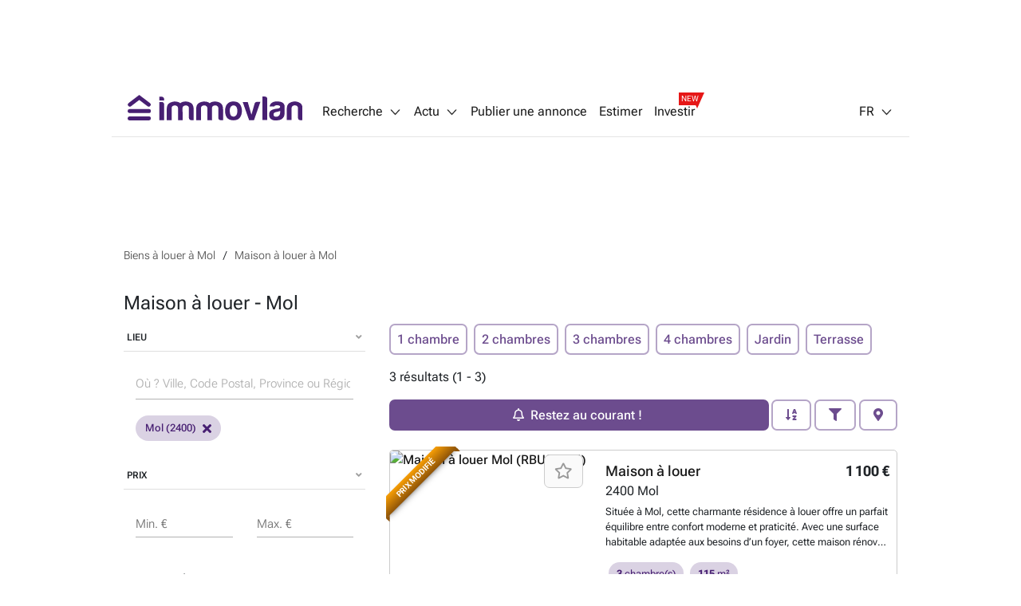

--- FILE ---
content_type: text/html; charset=utf-8
request_url: https://immovlan.be/fr/immobilier/maison/a-louer/mol
body_size: 34931
content:


<!DOCTYPE html>
<html lang="fr">
<head>
    <meta charset="utf-8"/>
    <meta name="viewport" content="width=device-width, initial-scale=1.0, maximum-scale=1.0"/>
    <meta name="apple-itunes-app" content="app-id=968691127">
    <meta name="google-play-app" content="app-id=com.czaam">
    <meta name="p:domain_verify" content="735734281535384549ac78e4353b4147"/>

    
    <meta name="description" content="&#x1F50E; &#x1F3E0; D&#xE9;couvrez toutes les maisons &#xE0; louer    &#xE0; Mol et renseignez-vous sur votre prochain quartier (&#x1F68C;, &#x1F686;,&#x1F687;,  &#x1F3EB;, &#x1F6CD;&#xFE0F;, &#x1F3E6;, ...)." />
    <meta name="keywords" content="maison,&#x8;&#xE0; louer,&#x8;Mol"/>
    <meta name="robots" content="index,follow"/>

    <link rel="canonical" href="https://immovlan.be/fr/immobilier/maison/a-louer/mol"/>

    <link rel="alternate" hreflang="nl" href="https://immovlan.be/nl/vastgoed/huis/te-huur/mol"/>
    <link rel="alternate" hreflang="fr" href="https://immovlan.be/fr/immobilier/maison/a-louer/mol"/>
    <link rel="alternate" hreflang="en" href="https://immovlan.be/en/real-estate/house/for-rent/mol"/>

    <meta name="twitter:card" content="summary"/>
    <meta name="twitter:site" content="@Immovlan_fr"/>
    <meta name="twitter:title" content="Maison &#xE0; louer    -  Mol. Immovlan"/>
    <meta name="twitter:description" content="&#x1F50E; &#x1F3E0; D&#xE9;couvrez toutes les maisons &#xE0; louer    &#xE0; Mol et renseignez-vous sur votre prochain quartier (&#x1F68C;, &#x1F686;,&#x1F687;,  &#x1F3EB;, &#x1F6CD;&#xFE0F;, &#x1F3E6;, ...)."/>

                <meta property="twitter:image" content="https://api-image.immovlan.be/v1/property/RBU90406/gallery-like-image/Facebook/Landscape?w=800"/>

    <meta property="og:title" content="Maison &#xE0; louer    -  Mol. Immovlan"/>
    <meta property="og:site_name" content="Immovlan"/>
    <meta property="og:type" content="website"/>
    <meta property="og:url" content="https://immovlan.be/fr/immobilier/maison/a-louer/mol"/>

    <meta property="og:image:alt" content="Maison &#xE0; louer    -  Mol. Immovlan"/>
    <meta property="og:description" content="&#x1F50E; &#x1F3E0; D&#xE9;couvrez toutes les maisons &#xE0; louer    &#xE0; Mol et renseignez-vous sur votre prochain quartier (&#x1F68C;, &#x1F686;,&#x1F687;,  &#x1F3EB;, &#x1F6CD;&#xFE0F;, &#x1F3E6;, ...)."/>

                <meta property="og:image" content="https://api-image.immovlan.be/v1/property/RBU90406/gallery-like-image/Facebook/Landscape?w=800"/>

    <meta name="cXenseParse:rbf-immovlan-section" content="Resultat" />


    <link rel="preconnect" href="https://www.googletagmanager.com" crossorigin>
    <link rel="preconnect" href="https://securepubads.g.doubleclick.net" crossorigin>
    <link rel="preconnect" href="https://ced.sascdn.com" crossorigin>
    <link rel="dns-prefetch" href="https://www.googletagmanager.com">
    <link rel="dns-prefetch" href="https://securepubads.g.doubleclick.net">
    <link rel="dns-prefetch" href="https://ced.sascdn.com">

    
    <link rel="preconnect" href="http://core-api-service.immovlan.svc.cluster.local">
    <link rel="dns-prefetch" href="http://core-api-service.immovlan.svc.cluster.local">
    <link rel="preconnect" href="http://search-api-service.immovlan.svc.cluster.local">
    <link rel="dns-prefetch" href="http://search-api-service.immovlan.svc.cluster.local">


    <script defer src="https://ced.sascdn.com/tag/3958/smart.js"></script>

    <title>Maison &#xE0; louer    -  Mol. Immovlan</title>

    <link rel="icon" href="/favicon.ico"/>

    <link href="/lib/font-awesome/webfonts/fa-brands-400.woff2" as="font" type="font/woff2" rel="preload" crossorigin />
    <link href="/lib/font-awesome/webfonts/fa-regular-400.woff2" as="font" type="font/woff2" rel="preload" crossorigin />
    <link href="/lib/font-awesome/webfonts/fa-solid-900.woff2" as="font" type="font/woff2" rel="preload" crossorigin />

    <link href="/fonts/roboto-flex/roboto-flex-300-normal-latin.woff2" as="font" type="font/woff2" rel="preload" crossorigin />
    <link href="/fonts/roboto-flex/roboto-flex-400-normal-latin.woff2" as="font" type="font/woff2" rel="preload" crossorigin />
    <link href="/fonts/roboto-flex/roboto-flex-500-normal-latin.woff2" as="font" type="font/woff2" rel="preload" crossorigin />
    <link href="/fonts/roboto-flex/roboto-flex-600-normal-latin.woff2" as="font" type="font/woff2" rel="preload" crossorigin />
    <link href="/fonts/roboto-flex/roboto-flex-700-normal-latin.woff2" as="font" type="font/woff2" rel="preload" crossorigin />

    <style>
        /* Roboto Flex - Self-Hosted Font Configuration */
        /* Optimized for performance with font-display: swap */
        @font-face {
            font-family: 'Roboto Flex';
            font-style: normal;
            font-weight: 300;
            font-display: swap;
            src: url('/fonts/roboto-flex/roboto-flex-300-normal-latin.woff2') format('woff2');
            unicode-range: U+0000-00FF, U+0131, U+0152-0153, U+02BB-02BC, U+02C6, U+02DA, U+02DC, U+0304, U+0308, U+0329, U+2000-206F, U+2074, U+20AC, U+2122, U+2191, U+2193, U+2212, U+2215, U+FEFF, U+FFFD;
        }

        @font-face {
            font-family: 'Roboto Flex';
            font-style: normal;
            font-weight: 400;
            font-display: swap;
            src: url('/fonts/roboto-flex/roboto-flex-400-normal-latin.woff2') format('woff2');
            unicode-range: U+0000-00FF, U+0131, U+0152-0153, U+02BB-02BC, U+02C6, U+02DA, U+02DC, U+0304, U+0308, U+0329, U+2000-206F, U+2074, U+20AC, U+2122, U+2191, U+2193, U+2212, U+2215, U+FEFF, U+FFFD;
        }

        @font-face {
            font-family: 'Roboto Flex';
            font-style: normal;
            font-weight: 500;
            font-display: swap;
            src: url('/fonts/roboto-flex/roboto-flex-500-normal-latin.woff2') format('woff2');
            unicode-range: U+0000-00FF, U+0131, U+0152-0153, U+02BB-02BC, U+02C6, U+02DA, U+02DC, U+0304, U+0308, U+0329, U+2000-206F, U+2074, U+20AC, U+2122, U+2191, U+2193, U+2212, U+2215, U+FEFF, U+FFFD;
        }

        @font-face {
            font-family: 'Roboto Flex';
            font-style: normal;
            font-weight: 600;
            font-display: swap;
            src: url('/fonts/roboto-flex/roboto-flex-600-normal-latin.woff2') format('woff2');
            unicode-range: U+0000-00FF, U+0131, U+0152-0153, U+02BB-02BC, U+02C6, U+02DA, U+02DC, U+0304, U+0308, U+0329, U+2000-206F, U+2074, U+20AC, U+2122, U+2191, U+2193, U+2212, U+2215, U+FEFF, U+FFFD;
        }

        @font-face {
            font-family: 'Roboto Flex';
            font-style: normal;
            font-weight: 700;
            font-display: swap;
            src: url('/fonts/roboto-flex/roboto-flex-700-normal-latin.woff2') format('woff2');
            unicode-range: U+0000-00FF, U+0131, U+0152-0153, U+02BB-02BC, U+02C6, U+02DA, U+02DC, U+0304, U+0308, U+0329, U+2000-206F, U+2074, U+20AC, U+2122, U+2191, U+2193, U+2212, U+2215, U+FEFF, U+FFFD;
        }
    </style>

    
    
        <link rel="stylesheet" href="/css/v1/main.min.css?v=JOyTNI8y8x2kN6lat4XkrvyfvYDTNrq1wbKBW1bLyVc" media="all" />
    

    <script>
        var CURRENT_LANGUAGE = 'fr';
        var IS_USER_AUTHENTICATED = 'False';
        var MEMBER_ID = '';
        var MEMBER_EMAIL = '';
        var DIDOMI_ENVIRONMENT_KEY = 'jNdfNhGH';
        var GTM_CONTAINER_ID = 'GTM-KKTD42';
        var SMART_SITE_ID = '503022';
        var SMART_NETWORK_ID = '3958';
        var ENVIRONMENT = 'production';
        var DISABLE_LAZY_LOAD = true;
        var DISABLE_DMP = false;
        var INCLUDED_ROUTES_G_TAP = ["/(nl|fr|en)/(project)?detail/.+","/(nl|fr|en)/(vastgoed|real-estate|immobilier).+","/(nl|fr|en)$"];
        var INCLUDED_ROUTES_APP_BANNER = ["/(nl|fr|en)/(project)?detail/.+","/(nl|fr|en)/(vastgoedgids|directory|guideimmobilier).*","/(nl|fr|en)/(vastgoed|real-estate|immobilier).+","/(nl|fr|en)/?$"];
        var APP_BANNER_ENABLED = 'True';

        var layoutParams = new URLSearchParams(window.location.search);
        if (window.ENVIRONMENT === 'production' &&
            !(layoutParams.has('dfplog') || layoutParams.has('forcelog'))) {
            console.group = function () {
            };
            console.log = function () {
            };
        }
    </script>

    <!-- Google Tag Manager -->
    <script>(function (w, d, s, l, i) {
            w[l] = w[l] || [];
            w[l].push({'gtm.start': new Date().getTime(), event: 'gtm.js'});
            var f = d.getElementsByTagName(s)[0], j = d.createElement(s);
            j.async = true;
            j.src = "https://tracking.immovlan.be/qugxoejji.js?" + i;
            f.parentNode.insertBefore(j, f);
        })(window, document, 'script', 'dataLayer', 'i=AA5XIjs1Sj4iPi5RXV4RSFtEW0MLFlocBAcFEwMZCVsLDw%3D%3D');</script>
    <!-- End Google Tag Manager -->

    

    <style>
        #rossel-leader-top.minHeight { min-height: 100px; }

        @media (min-width: 992px) {
            body.topPadding { padding-top: 102px; }

            #main_container.minWidth {
                margin: auto;
                max-width: 1000px;
            }

            #rossel-leader-top.minHeight { min-height: 90px; }
        }

        .similar-products {
            position: relative;
        }
    </style>

    

    
        <link rel="stylesheet" href="/css/mdb-search.min.css?v=97nbBOURRGXYrcQHqAqBLnaZR0H4SyjLJvx7mCYYTHI" media="all" />
        <link rel="stylesheet" href="/css/search-list.min.css?v=6o2-owQorySi6Gto6wOgQcTVJMOd9YDT0L1m3msxY0o" />
    


    <script type="application/ld&#x2B;json">
        {
            "@context": "https://schema.org",
            "@type": "Organization",
            "name": "Immovlan",
            "url": "https://immovlan.be",
            "logo": {
                "@type": "ImageObject",
                "url": "https://immovlan.be/images/v2/logo.svg"
            },
            "description": "Découvrez tout l’immobilier à vendre et à louer : maisons, appartements, espaces professionnels, garages, bureaux, terrains agricoles ou à bâtir, kots, studios et de nombreux autres biens immobiliers.",
            "aggregateRating": {
              "type": "AggregateRating",
              "ratingValue": "4,6",
              "reviewCount": "4482"
            }
        }
    </script>

    

    <!-- Start of HubSpot Embed Code -->
    <script type="text/javascript" id="hs-script-loader" async defer src="https://js-eu1.hs-scripts.com/26946534.js"></script>
    <!-- End of HubSpot Embed Code -->

</head>
<body class="fr-lang  topPadding">

<!-- Google Tag Manager (noscript) -->
<noscript>
    <iframe src="https://tracking.immovlan.be/ns.html?id=GTM-KKTD42" height="0" width="0"
            style="display:none;visibility:hidden"></iframe>
</noscript>
<!-- End Google Tag Manager (noscript) -->


<div id="main_container" class="d-flex flex-column minWidth">
    <div class="wall-left"></div>
    <div class="wall-right"></div>
    <div id="rossel-oop" style="height: 0;"></div>

    <header class="sticky-content" data-offsettop="0">
        


<div class="navbar">
    <a href="/fr">
      <img src="/images/v2/logo.svg" id="logo" alt="immovlan" />
    </a>
    <i class="mi mi-md mi-open-menu"></i>
    <div class="menu">
        <nav class="nav-left">
            <ul>
                <li class="dropdown_1st" id="myDropdown">
                    <span class="dropbtn">Recherche<i class="mi mi-arrow-b margin-left-05"></i></span>
                    <ul>
                        <li>
                            <a href="/fr">En Belgique</a>
                        </li>
                        <li>
                            <a id="search-by-vlan-code-link" href="/fr#search-by-vlan-code">Code Immovlan</a>
                        </li>
                        <li>
                            <a href="/fr/guideimmobilier">Trouver un professionnel</a>
                        </li>
                        <li class="dropdown_2nd">
                            <span>&#xC0; l&#x2019;&#xE9;tranger</span>
                            <ul>
                                <li>
                                    <a href="/fr/international/immobilier/france">France</a>
                                </li>
                                <li>
                                    <a href="/fr/international/immobilier/espagne">Espagne</a>
                                </li>
                                <li>
                                    <a href="/fr/international/immobilier/italie">Italie</a>
                                </li>
                                <li>
                                    <a href="/fr/international/immobilier/pays-bas">Pays-Bas</a>
                                </li>
                                <li>
                                    <a href="/fr/international/immobilier/luxembourg">Luxembourg</a>
                                </li>
                                <li>
                                    <a href="/fr/international/immobilier/apercu">Autres</a>
                                </li>
                            </ul>
                        </li>
                        <li>
                            <a href="https://help.immovlan.be/fr/wikimmovlan"
                               target="_blank"
                               rel="nofollow">Aide</a>
                        </li>
                    </ul>
                </li>

                <li class="dropdown_1st" id="myDropdown">
                    <span class="dropbtn">Actu<i class="mi mi-arrow-b margin-left-05"></i></span>
                    <ul>
                        <li>
                            <a href="/fr/content">Actualit&#xE9; immo</a>
                        </li>
                            <li>
                                <a href="/fr/content/guides-immobilier">Guides immo</a>
                            </li>
                            <li>
                                <a href="/fr/content/conseils-pratiques">Conseils Pratiques</a>
                            </li>
                            <li>
                                <a href="/fr/content/energie">&#xC9;nergie</a>
                            </li>
                            <li>
                                <a href="/fr/content/innovations-technologie">Innovations - technologie</a>
                            </li>
                            <li>
                                <a href="/fr/content/actualite">Actualit&#xE9;</a>
                            </li>
                            <li>
                                <a href="/fr/content/finances">Finances</a>
                            </li>
                            <li>
                                <a href="/fr/content/legal">L&#xE9;gal</a>
                            </li>
                    </ul>
                </li>

                <li>
                    <a rel="nofollow" href="/fr/annonce">
                        Publier une annonce
                    </a>
                </li>

                <li>
                    <a rel="nofollow" href="/fr/estimer">
                        Estimer
                    </a>
                </li>

                <li>
                    <a rel="nofollow" class="with-new-tag" href="/fr/investir">
                        Investir
                        <span class="new-tag-container">
                            <span class="new-tag-content">NEW</span>
                        </span>
                    </a>
                </li>
            </ul>
        </nav>
        <nav class="nav-right">
            <ul>
                <li>
                    <div id="login-partial-container"></div>
                </li>
                <li class="dropdown_1st lang-menu">
                    


    <span class="dropbtn">FR<i class="mi mi-arrow-b margin-left-05"></i></span>
    <ul>
                <li class="">
                    <a href="https://immovlan.be/nl/vastgoed/huis/te-huur/mol">NL</a>
                </li>
                <li class="lng-active">
                    <a href="https://immovlan.be/fr/immobilier/maison/a-louer/mol">FR</a>
                </li>
                <li class="">
                    <a href="https://immovlan.be/en/real-estate/house/for-rent/mol">EN</a>
                </li>
    </ul>

                </li>
            </ul>
        </nav>
    </div>
</div>
        
    </header>

    <div class="container pb-3 flex-grow">

        <div id="browser-support-container"></div>

        






<div id="rossel-leader-top" class="text-center my-3 minHeight"></div>

<div class="row no-gutters mt-3">
    <div class="col-12">

        <div id="meta-results">
            
    <script type="application/ld&#x2B;json">
    {
        "@context": "https://schema.org",
        "@type": "BreadcrumbList",
        "numberOfItems": 2,
        "itemListElement": [
                 {
                  "@type": "ListItem",
                  "position": 1,
                  "item": {
                      "@id": "https://immovlan.be/fr/search/list?urlcity=mol&amp;transactiontypes=a-louer,en-colocation&amp;propertytypes=maison,appartement",
                      "name": "Biens à louer à Mol"
                  }
                 } ,
                 {
                  "@type": "ListItem",
                  "position": 2,
                  "item": {
                      "@id": "https://immovlan.be/fr/immobilier/maison/a-louer/mol",
                      "name": "Maison à louer à Mol"
                  }
                 } 
        ]
    }
    </script>
    <nav aria-label="breadcrumb" class="breadcrumb mt-2 d-none d-md-flex">
        <ol>
                <li>
                    <a href="https://immovlan.be/fr/search/list?urlcity=mol&amp;transactiontypes=a-louer,en-colocation&amp;propertytypes=maison,appartement"
                       title="Biens &#xE0; louer &#xE0; Mol"
                       rel="nofollow">
                        <span>Biens &#xE0; louer &#xE0; Mol</span>
                    </a>
                </li>
                <li>
                    <a href="https://immovlan.be/fr/immobilier/maison/a-louer/mol"
                       title="Maison &#xE0; louer &#xE0; Mol"
                       rel="">
                        <span>Maison &#xE0; louer &#xE0; Mol</span>
                    </a>
                </li>
        </ol>
    </nav>
    <nav aria-label="breadcrumb" class="breadcrumb mt-2 d-lg-none d-flex">
        <ol>
                <li>
                    <a href="https://immovlan.be/fr/immobilier/maison/a-louer/mol"
                       title="Maison &#xE0; louer &#xE0; Mol"
                       rel="">
                        <span>Maison &#xE0; louer &#xE0; Mol</span>
                    </a>
                </li>
        </ol>
    </nav>

<div class="row">
    <div class="col-12">
        <h1>
            Maison &#xE0; louer    -  Mol
        </h1>
    </div>
</div>
        </div>

        <div class="row">
            <div class="col-sm-12 col-md-6 col-lg-4 d-none d-md-flex">
                <aside id="filter-results">

                    <div id="propertytype-facets"></div>

                    <div id="transactiontype-facets"></div>

                    
<div class="card mb-1 d-none d-md-flex" id="location-autocomplete-card">
    <div class="card-header text-uppercase accordion-button" id="location-autocomplete-card-header" aria-expanded="true" aria-controls="location-autocomplete-card-body" data-target="#location-autocomplete-card-body" data-toggle="collapse">
        Lieu
        <div class="float-right grey-text"><i class="fas fa-angle-down"></i></div>
    </div>
    <div class="container collapse show" id="location-autocomplete-card-body" aria-labelledby="location-autocomplete-card-header" data-parent="#location-autocomplete-card">
        <div class="card-body">
            <div class="form-input input-group pt-1 mt-1">
                <input type="search" placeholder="O&#xF9; ? Ville, Code Postal, Province ou R&#xE9;gion." class="form-control mdb-autocomplete px-0 chips-input" autocomplete="off" name="search" style="width: 100%;">
            </div>
            <div class="chips-placeholder"></div>
        </div>
    </div>
</div>

                    
    <div class="card mb-1 d-none d-md-flex" id="price-range-card">
        <div class="card-header text-uppercase accordion-button" id="price-range-card-header" aria-expanded="true" aria-controls="price-range-card-body" data-target="#price-range-card-body" data-toggle="collapse">
            Prix
            <div class="float-right grey-text"><i class="fas fa-angle-down"></i></div>
        </div>
        <div class="container collapse show" id="price-range-card-body" aria-labelledby="price-range-card-header" data-parent="#price-range-card">
            <div class="card-body">
                <div class="row">
                    <div class="col">
                        <div class="form-input">
                            <input type="number" id="price-range-from" class="form-control" />
                            <label class="form-label " for="price-range-from">Min. &#x20AC;</label>
                        </div>
                    </div>
                    <div class="col">
                        <div class="form-input">
                            <input type="number" id="price-range-to" class="form-control" />
                            <label class="form-label " for="price-range-to">Max. &#x20AC;</label>
                        </div>
                    </div>
                </div>
            </div>
        </div>
    </div>


                    <div id="epc-rating-facets"></div>

                    
    <div class="card mb-1 d-none d-md-flex" id="bedroom-range-card">
        <div class="card-header text-uppercase accordion-button" id="bedroom-range-card-header" aria-expanded="true" aria-controls="bedroom-range-card-body" data-target="#bedroom-range-card-body" data-toggle="collapse">
            Chambres &#xE0; coucher
            <div class="float-right grey-text"><i class="fas fa-angle-down"></i></div>
        </div>
        <div class="container collapse show" id="bedroom-range-card-body" aria-labelledby="bedroom-range-card-header" data-parent="#bedroom-range-card">
            <div class="card-body">
                <div class="row">
                    <div class="col">
                        <div class="form-input">
                            <input type="number" id="bedroom-range-from" class="form-control" />
                            <label class="form-label " for="bedroom-range-from">Min.</label>
                        </div>
                    </div>
                    <div class="col">
                        <div class="form-input">
                            <input type="number" id="bedroom-range-to" class="form-control" />
                            <label class="form-label " for="bedroom-range-to">Max.</label>
                        </div>
                    </div>
                </div>
            </div>
        </div>
    </div>



                    <div class="button button-secondary button-block mb-3"
                         id="btn-advanced-filters-modal"
                         data-toggle="modal"
                         data-target="advanced-filters-modal">
                        <i class="fas fa-filter space" aria-hidden="true"></i>Plus de crit&#xE8;res
                        <span id="badge-filter-count-sidebar" class="invisible "></span>
                    </div>

                    


<div class="card mb-3 d-none d-md-flex" id="alert-box-card">
    <div class="container">
        <div class="row margin-bottom-15 margin-bottom-lg-0 modal-info">
            <p>
                <b>Soyez inform&#xE9; d&#xE8;s qu&#x2019;il y a un nouveau bien correspondant &#xE0; votre recherche !</b><br/>
                Recevez un email &#xE0; chaque fois qu&#x2019;un bien correspond &#xE0; vos crit&#xE8;res !
            </p>
                <button id="create-alert-button" class="button button-block button-secondary" data-can-create-alert="True">
                    Restez au courant !
                </button>
        </div>
    </div>
</div>

                </aside>
            </div>

            <div class="col-sm-12 col-md-6 col-lg-8">

                <section id="search-results" style="position: relative;">
                    


<style>
    .btn-contact-property * { pointer-events: none; }

    .lazy-img {
        max-width: 100%;
        width: 100%;
    }
</style>

    <div id="search-loader"></div>
    <div class="row">
        <div class="col-12 mb-2 spotlight-button-container ">
            <a data-value-from="1" data-value-to="1" class="button button-secondary text-nowrap margin-bottom-05 margin-right-05 bedroom-shortcut">1 chambre</a>
            <a data-value-from="2" data-value-to="2" class="button button-secondary text-nowrap margin-bottom-05 margin-right-05 bedroom-shortcut">2 chambres</a>
            <a data-value-from="3" data-value-to="3" class="button button-secondary text-nowrap margin-bottom-05 margin-right-05 bedroom-shortcut">3 chambres</a>
            <a data-value-from="4" data-value-to="4" class="button button-secondary text-nowrap margin-bottom-05 margin-right-05 bedroom-shortcut">4 chambres</a>
            <a data-value-tag="hasgarden" class="button button-secondary text-nowrap margin-bottom-05 margin-right-05 tag-shortcut">Jardin</a>
            <a data-value-tag="hasterrace" class="button button-secondary text-nowrap margin-bottom-05 margin-right-05 tag-shortcut">Terrasse</a>
        </div>
    </div>
        <div class="row">
            <div class="col-12 mb-2">
3&nbsp;r&#xE9;sultats&nbsp;(1&nbsp;-&nbsp;3)            </div>
        </div>
    <div class="row py-2 mb-3 sticky-content bg-white sticky-action-bar" data-offsettop="68">
        <div class="col-12" id="filter-top">
            <div class="button-group w-100" role="group">
                            <button id="create-alert-button-top" class="button button-primary flex-button text-nowrap alert-button-top-container mr-1">
                                <i class="fa fa-bell space"></i><span class="m-1">Restez au courant !</span>
                            </button>

                <button class="button button-secondary dropdown-toggle px-3 text-nowrap  "
                        type="button"
                        id="dropdownSearchButton"
                        data-toggle="dropdown"
                        aria-expanded="false">
                    <i class="fas fa-sort-alpha-down " aria-hidden="true"></i>
                </button>
                

                <ul class="dropdown-menu dropdown-menu-right sorting text-nowrap" aria-labelledby="dropdownSearchButton">
                    <li>
                        <a class="dropdown-item active" data-value-field="" data-value-direction="" rel="nofollow" href="/fr/immobilier/maison/a-louer/mol">Les annonces r&#xE9;centes</a>
                    </li>
                    <li>
                        <a class="dropdown-item " data-value-field="price" data-value-direction="ascending" rel="nofollow" href="/fr/immobilier/maison/a-louer/mol?sortby=price&amp;sortdirection=ascending">Prix croissant</a>
                    </li>
                    <li>
                        <a class="dropdown-item " data-value-field="price" data-value-direction="descending" rel="nofollow" href="/fr/immobilier/maison/a-louer/mol?sortby=price&amp;sortdirection=descending">Prix d&#xE9;croissant</a>
                    </li>
                    <li>
                        <a class="dropdown-item " data-value-field="nrOfBedrooms" data-value-direction="ascending" rel="nofollow" href="/fr/immobilier/maison/a-louer/mol?sortby=nrofbedrooms&amp;sortdirection=ascending">Chambres croissant</a>
                    </li>
                    <li>
                        <a class="dropdown-item " data-value-field="nrOfBedrooms" data-value-direction="descending" rel="nofollow" href="/fr/immobilier/maison/a-louer/mol?sortby=nrofbedrooms&amp;sortdirection=descending">Chambres d&#xE9;croissant</a>
                    </li>
                    <li>
                        <a class="dropdown-item " data-value-field="totalSurface" data-value-direction="ascending" rel="nofollow" href="/fr/immobilier/maison/a-louer/mol?sortby=totalsurface&amp;sortdirection=ascending">Surface croissant</a>
                    </li>
                    <li>
                        <a class="dropdown-item " data-value-field="totalSurface" data-value-direction="descending" rel="nofollow" href="/fr/immobilier/maison/a-louer/mol?sortby=totalsurface&amp;sortdirection=descending">Surface d&#xE9;croissant</a>
                    </li>
                    <li>
                        <a class="dropdown-item " data-value-field="zipCode" data-value-direction="ascending" rel="nofollow" href="/fr/immobilier/maison/a-louer/mol?sortby=zipcode&amp;sortdirection=ascending">Code postal croissant</a>
                    </li>
                    <li>
                        <a class="dropdown-item " data-value-field="zipCode" data-value-direction="descending" rel="nofollow" href="/fr/immobilier/maison/a-louer/mol?sortby=zipcode&amp;sortdirection=descending">Code postal d&#xE9;croissant</a>
                    </li>
                </ul>

                <button class="button button-secondary ml-1 px-3  text-nowrap"
                        id="btn-filters-modal-mobile"
                        data-toggle="modal"
                        data-target="advanced-filters-modal">
                    <i class="fas fa-filter " aria-hidden="true"></i>
                    <span id="badge-filter-count-sidebar" class=""></span>
                </button>

                        <a class="button button-secondary ml-1 px-3  text-nowrap " id="viewOnMap" rel="nofollow">
                            <i class="fas fa-map-marker-alt" aria-hidden="true"></i>
                        </a>
            </div>
        </div>
    </div>
        <link rel="preload" as="image" href="https://api-image.immovlan.be/v1/property/RBU90406/thumbnail-webp/Medium?h=280"/>
            <article itemscope itemtype="http://schema.org/House"
                     data-url="https://immovlan.be/fr/detail/maison/a-louer/2400/mol/rbu90406"
                     class="list-view-item mb-3 card card-border ">
                <div class="row">
                    <div class="col-lg-5 card-image ">


                        <div class="media-pic">
                            <a href="https://immovlan.be/fr/detail/maison/a-louer/2400/mol/rbu90406" title="Maison &#xE0; louer Mol (RBU90406)" rel="">
                                <div class="media-pic-wrapper">
                                    <img class="centered-and-cropped lazyload" alt="Maison &#xE0; louer Mol (RBU90406)" title="Maison &#xE0; louer Mol (RBU90406)" src="/images/nopic.svg" data-src="https://api-image.immovlan.be/v1/property/RBU90406/thumbnail-webp/Medium?h=280" itemprop="photo" content="https://api-image.immovlan.be/v1/property/RBU90406/thumbnail-webp/Medium?h=280" />

                                        <div class="ribbon ribbon-top-left price-modified">
                                            <span>Prix modifi&#xE9;</span>
                                        </div>

                                    
                                            <div class="energy-consumption epc-water-mark FlandersC"></div>
                                </div>
                            </a>
                        </div>


                            <div class="favorite favorite-top-right">
                                <button class="button btn-favorite" data-value-id="RBU90406" aria-label="Sauvegarder ce bien" title="Ajouter aux favoris">
                                    <i class="far fa-star"></i>
                                </button>
                            </div>

                    </div>
                    <div class="col-lg-7 pl-lg-0">
                        <div class="card-body position-relative ">
                            <div class="clearfix position-relative">
                                <div class="float-right text-right mt-1">

                                        <span class="prefix grey-text text-right"></span>
                                        <strong class="list-item-price">1&#x202F;100 &#x20AC;</strong>

                                </div>
                                <div class="long-and-truncated">
                                    <h2 class="card-title ellipsis pr-2 mt-1 mb-0" itemprop="name">

                                            <a href="https://immovlan.be/fr/detail/maison/a-louer/2400/mol/rbu90406" title="Maison &#xE0; louer" rel="">Maison &#xE0; louer</a>

                                    </h2>
                                </div>
                                <p class="mb-1 wp-75" itemprop="address" itemscope itemtype="http://schema.org/PostalAddress">
                                    <span itemprop="postalCode">2400</span>
                                    <span itemprop="addressLocality">Mol</span>
                                </p>


                            </div>

                            <p class="list-item-description mb-3">
                                <span itemprop="description"><strong></strong>Situ&#xE9;e &#xE0; Mol, cette charmante r&#xE9;sidence &#xE0; louer offre un parfait &#xE9;quilibre entre confort moderne et praticit&#xE9;. Avec une surface habitable adapt&#xE9;e aux besoins d&#x2019;un foyer, cette maison r&#xE9;nov&#xE9;e r&#xE9;cemment se distingue par ses finitions soign&#xE9;es et ses &#xE9;quipements performants. La propri&#xE9;t&#xE9; est accessible d&#xE8;s le 1er janvier 2026, permettant ainsi une installation sereine dans un environnement paisible tout en &#xE9;tant proche de toutes commodit&#xE9;s. Au c&#x153;ur de cette r&#xE9;sidence, une entr&#xE9;e accueillante m&#xE8;ne &#xE0; un espace de vie lumineux gr&#xE2;ce &#xE0; une excellente orientation qui optimise l&#x2019;apport naturel de lumi&#xE8;re. La pi&#xE8;ce principale donne sur la cuisine enti&#xE8;rement &#xE9;quip&#xE9;e, con&#xE7;ue pour r&#xE9;pondre aux attentes des familles modernes ou des personnes appr&#xE9;ciant la convivialit&#xE9; lors des repas ou des moments de d&#xE9;tente. La configuration int&#xE8;gre &#xE9;galement un toilette s&#xE9;par&#xE9;, un espace de rangement avec raccordement pour lave-linge et s&#xE8;che-linge, ainsi qu&#x2019;un acc&#xE8;s &#xE0; un sous-sol de stockage pratique, id&#xE9;al pour optimiser l&#x2019;organisation quotidienne. Les trois chambres offrent un espace g&#xE9;n&#xE9;reux pour accueillir famille, amis ou activit&#xE9;s professionnelles &#xE0; domicile. La salle de bain, &#xE9;quip&#xE9;e d&#x2019;une douche et d&#x2019;un lavabo, compl&#xE8;te harmonieusement cette partie nuit. La r&#xE9;cente r&#xE9;novation de la maison assure une isolation thermique optimale, notamment avec une isolation compl&#xE8;te du toit et l&#x2019;installation de panneaux solaires, ce qui rend cette r&#xE9;sidence particuli&#xE8;rement &#xE9;conome en &#xE9;nergie. La maison dispose &#xE9;galement d&#x2019;un garage priv&#xE9; et d&#x2019;une place de stationnement ext&#xE9;rieure, facilitant le stationnement et la mobilit&#xE9; dans cette zone r&#xE9;sidentielle. La propri&#xE9;t&#xE9; b&#xE9;n&#xE9;ficie d&#x2019;un certificat de performance &#xE9;nerg&#xE9;tique favorable (EPC 222 kWh/m&#xB2;/an), gage d&#x2019;un habitat durable et moins co&#xFB;teux en charges. Situ&#xE9;e dans un secteur calme en p&#xE9;riph&#xE9;rie de Mol, cette propri&#xE9;t&#xE9; b&#xE9;n&#xE9;ficie d&#x2019;un environnement verdoyant et convivial. La proximit&#xE9; avec le centre-ville permet un acc&#xE8;s facile aux commerces, &#xE9;coles, restaurants et transports en commun, tout en profitant du calme d&#x2019;une rue peu fr&#xE9;quent&#xE9;e. La facilit&#xE9; d&#x2019;acc&#xE8;s aux principales voies de communication assure &#xE9;galement une excellente connexion avec les autres localit&#xE9;s de la r&#xE9;gion. Que vous soyez &#xE0; la recherche d&#x2019;une r&#xE9;sidence familiale ou d&#x2019;un pied-&#xE0;-terre pratique, cette maison r&#xE9;pond &#xE0; toutes ces attentes. N&#x2019;h&#xE9;sitez pas &#xE0; prendre contact pour organiser une visite ou obtenir davantage d&#x2019;informations sur cette belle opportunit&#xE9; immobili&#xE8;re &#xE0; Mol.&nbsp;<a href="https://immovlan.be/fr/detail/maison/a-louer/2400/mol/rbu90406" rel="">En savoir plus ?</a></span>
                            </p>

                                <div class="list-item-details owner-logo-space">
                                    <div class="d-flex justify-content-start flex-wrap mx-1">
                                            <span class="property-highlight margin-bottom-05 margin-right-05">
                                                <strong>3</strong>
                                                Chambre(s)
                                            </span>
                                            <span class="property-highlight margin-bottom-05 margin-right-05">
                                                <strong>115</strong>
                                                m&#xB2;
                                            </span>
                                            <span class="property-highlight margin-bottom-05 margin-right-05">
                                                <strong>1</strong>
                                                Salle(s) de bain
                                            </span>
                                    </div>
                                </div>

                                <div class="owner-logo">
                                        <div class="owner-logo-url" data-value-url="/tracking/prouser/logo-click/goto?proUserId=45925&amp;language=fr" data-value-id="45925">
                                            <img src="https://api-image.immovlan.be/v1/prouser/RMG01405617/logo/French/webp/Small" alt="Heylen Vastgoed Lommel" title="Heylen Vastgoed Lommel" />
                                        </div>
                                </div>

                        </div>
                        
                        <!--DESKTOP-->
                            <div class="btn-group d-none d-lg-flex">
                                    <div class="button button-primary mt-auto text-capitalize flex-button btn-contact-property" data-value-id="RBU90406">contacter</div>
                                <a class="button button-secondary mt-auto ml-2 text-capitalize flex-button" href="https://immovlan.be/fr/detail/maison/a-louer/2400/mol/rbu90406" rel="">d&#xE9;tails</a>
                            </div>                            

                        <!--MOBILE-->
                            <div class="btn-group d-flex d-lg-none">
                                    <div class="button button-primary button-with-icon button-no-radius mt-auto flex-button btn-contact-property"
                                         data-value-id="RBU90406" aria-label="Contacter par e-mail">
                                        <i class="mi mi-mail mi-white"></i> <span class="text-truncate">E-mail</span>
                                    </div>

                                    <div class="button button-lg button-secondary button-with-icon button-no-radius mt-auto flex-button contact-by-phone-button"
                                         data-value-id="RBU90406"
                                         data-value-property-id="10446245"
                                         data-value-project-id=""
                                         data-value-prouser-id="45925"
                                         data-value-prouser-types="estateAgents"
                                         data-value-prouser-type="estateAgents">
                                        <i class="mi mi-phone mi-primary"></i> <span class="text-truncate">Appeler</span>
                                    </div>
                            </div>                            

                        <meta itemprop="numberOfBedrooms" content="3" />
                        <meta itemprop="numberOfBathroomsTotal" content="1" />
                    </div>
                </div>
            </article>
            <script type="application/ld&#x2B;json">
                {
                    "@context": "https://schema.org",
                    "@type": "RealEstateListing",
                    "datePosted": "2025-12-17T20:27:37.0000000"
                }
            </script>
                <script type="application/ld&#x2B;json">
                    {
                        "@context": "https://schema.org",
                        "@type": "RentAction",
                        "price": "1100",
                        "priceCurrency": "EUR"
                    }
                </script>
            <article itemscope itemtype="http://schema.org/House"
                     data-url="https://immovlan.be/fr/detail/maison/a-louer/2400/mol/rbu83269"
                     class="list-view-item mb-3 card card-border ">
                <div class="row">
                    <div class="col-lg-5 card-image ">


                        <div class="media-pic">
                            <a href="https://immovlan.be/fr/detail/maison/a-louer/2400/mol/rbu83269" title="Maison &#xE0; louer Mol (RBU83269)" rel="nofollow">
                                <div class="media-pic-wrapper">
                                    <img class="centered-and-cropped lazyload" alt="Maison &#xE0; louer Mol (RBU83269)" title="Maison &#xE0; louer Mol (RBU83269)" src="/images/nopic.svg" data-src="https://api-image.immovlan.be/v1/property/RBU83269/thumbnail-webp/Medium?h=280" itemprop="photo" content="https://api-image.immovlan.be/v1/property/RBU83269/thumbnail-webp/Medium?h=280" />


                                    
                                                <div class="ribbon ribbon-top-left option">
                                                    <span>Option</span>
                                                </div>
                                            <div class="energy-consumption epc-water-mark FlandersB"></div>
                                </div>
                            </a>
                        </div>


                            <div class="favorite favorite-top-right">
                                <button class="button btn-favorite" data-value-id="RBU83269" aria-label="Sauvegarder ce bien" title="Ajouter aux favoris">
                                    <i class="far fa-star"></i>
                                </button>
                            </div>

                    </div>
                    <div class="col-lg-7 pl-lg-0">
                        <div class="card-body position-relative ">
                            <div class="clearfix position-relative">
                                <div class="float-right text-right mt-1">

                                        <span class="prefix grey-text text-right"></span>
                                        <strong class="list-item-price">1&#x202F;350 &#x20AC;</strong>

                                </div>
                                <div class="long-and-truncated">
                                    <h2 class="card-title ellipsis pr-2 mt-1 mb-0" itemprop="name">

                                            <a href="https://immovlan.be/fr/detail/maison/a-louer/2400/mol/rbu83269" title="Maison &#xE0; louer" rel="nofollow">Maison &#xE0; louer</a>

                                    </h2>
                                </div>
                                <p class="mb-1 wp-75" itemprop="address" itemscope itemtype="http://schema.org/PostalAddress">
                                    <span itemprop="postalCode">2400</span>
                                    <span itemprop="addressLocality">Mol</span>
                                </p>


                            </div>

                            <p class="list-item-description mb-3">
                                <span itemprop="description"><strong></strong>Op zoek naar een comfortabele woning met een warme uitstraling &#xE9;n praktische indeling? Deze charmante woning met 3 slaapkamers, ruime leefkeuken en mooie tuin met terras biedt alles voor een aangenaam wooncomfort! Indeling &amp; troeven: 3 slaapkamers &#x2013; ideaal voor gezin, bureau of hobbyruimte (slaapkamer 1: laminaat; 23m&#xB2;, slaapkamer 2: laminaat; 13m&#xB2;, slaapkamer 3: laminaat; 15m&#xB2;) 1 vernieuwde badkamer (tegels; inloopdouche, toilet, dubbele lavabo, 14m&#xB2;) Ruime leefkeuken (tegels; enkele spoelbak, vaatwasmachine, inductievuur, dampkap, combi-oven, koelkast; 42m&#xB2;) Lichtvolle leefruimte &#x2013; met uitzicht op de tuin Zonnig terras &amp; grote tuin &#x2013; perfect om te genieten of te spelen Privatieve staanplaats Fietsenberging &#x2013; veilig en droog je fietsen stallen Wasplaats (tegels; wasmachineaansluiting; 8m&#xB2;) Kelder &#x2013; extra stockage voor voorraad of hobby&#x2019;s Apart toilet &#x2013; handig voor bewoners en gasten Waarom deze woning? Deze woning combineert warmte en functionaliteit. Met een grote leefkeuken, fijne buitenruimte en veel bergruimte is dit de perfecte plek voor wie comfortabel en rustig wil wonen. - EPC: 139 kWh/ m&#xB2; - CV : Aardgas op vloerverwarming - Volledig geschilderd - Lichtarmaturen voorzien - Airco - Kunnen nog gordijnen voorzien worden Voor bijkomende inlichtingen of een bezoek ter plaatse kan u steeds vrijblijvend contact opnemen met Immo SP via ### .&nbsp;<a href="https://immovlan.be/fr/detail/maison/a-louer/2400/mol/rbu83269" rel="nofollow">En savoir plus ?</a></span>
                            </p>

                                <div class="list-item-details owner-logo-space">
                                    <div class="d-flex justify-content-start flex-wrap mx-1">
                                            <span class="property-highlight margin-bottom-05 margin-right-05">
                                                <strong>3</strong>
                                                Chambre(s)
                                            </span>
                                            <span class="property-highlight margin-bottom-05 margin-right-05">
                                                <strong>157</strong>
                                                m&#xB2;
                                            </span>
                                            <span class="property-highlight margin-bottom-05 margin-right-05">
                                                <strong>1</strong>
                                                Salle(s) de bain
                                            </span>
                                    </div>
                                </div>

                                <div class="owner-logo">
                                        <div class="owner-logo-url" data-value-url="/tracking/prouser/logo-click/goto?proUserId=31614&amp;language=fr" data-value-id="31614">
                                            <img src="https://api-image.immovlan.be/v1/prouser/00022598/logo/French/webp/Small" alt="Immo SP" title="Immo SP" />
                                        </div>
                                </div>

                        </div>
                        
                        <!--DESKTOP-->
                            <div class="btn-group d-none d-lg-flex">
                                    <div class="button button-primary mt-auto text-capitalize flex-button btn-contact-property" data-value-id="RBU83269">contacter</div>
                                <a class="button button-secondary mt-auto ml-2 text-capitalize flex-button" href="https://immovlan.be/fr/detail/maison/a-louer/2400/mol/rbu83269" rel="nofollow">d&#xE9;tails</a>
                            </div>                            

                        <!--MOBILE-->
                            <div class="btn-group d-flex d-lg-none">
                                    <div class="button button-primary button-with-icon button-no-radius mt-auto flex-button btn-contact-property"
                                         data-value-id="RBU83269" aria-label="Contacter par e-mail">
                                        <i class="mi mi-mail mi-white"></i> <span class="text-truncate">E-mail</span>
                                    </div>

                                    <div class="button button-lg button-secondary button-with-icon button-no-radius mt-auto flex-button contact-by-phone-button"
                                         data-value-id="RBU83269"
                                         data-value-property-id="10433573"
                                         data-value-project-id=""
                                         data-value-prouser-id="31614"
                                         data-value-prouser-types="estateAgents"
                                         data-value-prouser-type="estateAgents">
                                        <i class="mi mi-phone mi-primary"></i> <span class="text-truncate">Appeler</span>
                                    </div>
                            </div>                            

                        <meta itemprop="numberOfBedrooms" content="3" />
                        <meta itemprop="numberOfBathroomsTotal" content="1" />
                    </div>
                </div>
            </article>
            <script type="application/ld&#x2B;json">
                {
                    "@context": "https://schema.org",
                    "@type": "RealEstateListing",
                    "datePosted": "2025-12-04T09:04:49.0000000"
                }
            </script>
                <script type="application/ld&#x2B;json">
                    {
                        "@context": "https://schema.org",
                        "@type": "RentAction",
                        "price": "1350",
                        "priceCurrency": "EUR"
                    }
                </script>
            <article itemscope itemtype="http://schema.org/House"
                     data-url="https://immovlan.be/fr/detail/maison/a-louer/2400/mol/rbu83268"
                     class="list-view-item mb-3 card card-border ">
                <div class="row">
                    <div class="col-lg-5 card-image ">


                        <div class="media-pic">
                            <a href="https://immovlan.be/fr/detail/maison/a-louer/2400/mol/rbu83268" title="Maison &#xE0; louer Mol (RBU83268)" rel="nofollow">
                                <div class="media-pic-wrapper">
                                    <img class="centered-and-cropped lazyload" alt="Maison &#xE0; louer Mol (RBU83268)" title="Maison &#xE0; louer Mol (RBU83268)" src="/images/nopic.svg" data-src="https://api-image.immovlan.be/v1/property/RBU83268/thumbnail-webp/Medium?h=280" itemprop="photo" content="https://api-image.immovlan.be/v1/property/RBU83268/thumbnail-webp/Medium?h=280" />


                                    
                                                <div class="ribbon ribbon-top-left option">
                                                    <span>Option</span>
                                                </div>
                                            <div class="energy-consumption epc-water-mark FlandersB"></div>
                                </div>
                            </a>
                        </div>


                            <div class="favorite favorite-top-right">
                                <button class="button btn-favorite" data-value-id="RBU83268" aria-label="Sauvegarder ce bien" title="Ajouter aux favoris">
                                    <i class="far fa-star"></i>
                                </button>
                            </div>

                    </div>
                    <div class="col-lg-7 pl-lg-0">
                        <div class="card-body position-relative ">
                            <div class="clearfix position-relative">
                                <div class="float-right text-right mt-1">

                                        <span class="prefix grey-text text-right"></span>
                                        <strong class="list-item-price">1&#x202F;500 &#x20AC;</strong>

                                </div>
                                <div class="long-and-truncated">
                                    <h2 class="card-title ellipsis pr-2 mt-1 mb-0" itemprop="name">

                                            <a href="https://immovlan.be/fr/detail/maison/a-louer/2400/mol/rbu83268" title="Maison &#xE0; louer" rel="nofollow">Maison &#xE0; louer</a>

                                    </h2>
                                </div>
                                <p class="mb-1 wp-75" itemprop="address" itemscope itemtype="http://schema.org/PostalAddress">
                                    <span itemprop="postalCode">2400</span>
                                    <span itemprop="addressLocality">Mol</span>
                                </p>


                            </div>

                            <p class="list-item-description mb-3">
                                <span itemprop="description"><strong></strong>Ben je op zoek naar een comfortabele, instapklare woning met alle ruimte en gemak? Deze prachtige woning met 5 slaapkamers en 2 badkamers biedt alles wat je nodig hebt voor een zorgeloos wooncomfort! Indeling &amp; troeven: 5 volwaardige slaapkamers &#x2013; ideaal voor grote gezinnen, thuiswerk of hobbyruimte (slaapkamer 1: tegels ; 15m&#xB2;, slaapkamer 2 : laminaat; 18m&#xB2;, slaapkamer 3 : laminaat; 16m&#xB2;, slaapkamer 4 : laminaat; 14m&#xB2;, slaapkamer 5: laminaat, 10m&#xB2;) 2 moderne badkamers (badkamer 1: tegels; dubbele lavabo, inloopdouche, toilet; 8m&#xB2;, badkamer 2: tegels; dubbele lavabo, douche, toilet; 8m&#xB2;) Leefkeuken ( tegels; enkele spoelbak, koelkast, combi-oven, inductievuur, dampkap, vaatwasmachine; 38m&#xB2;) Praktische zij-ingang &#x2013; handig voor boodschappen of kinderen (tegels; 7m&#xB2;) Zonnig terras en tuin &#x2013; perfect om te ontspannen of te genieten met vrienden Privatieve staanplaats &#x2013; altijd parkeren voor de deur Fietsenberging &#x2013; veilig en droog je fietsen opbergen Wasplaats (tegels; 10m&#xB2;, wasmachineaansluiting) Kelder &#x2013; extra opslagruimte voor voorraad of materialen Apart toilet &#x2013; extra comfort voor bewoners en gasten (tegels; 2m&#xB2;) Waarom deze woning? De combinatie van ruimte, functionaliteit en comfort maakt deze woning een echte topper. Ideaal voor gezinnen, co-housing of wie gewoon graag wat extra plaats heeft. -EPC: 152 kWh/ m&#xB2; - CV : Aardgas op vloerverwarming - Volledig geschilderd - Lichtarmaturen voorzien - Airco -Kunnen nog gordijnen voorzien worden Voor bijkomende inlichtingen of een bezoek ter plaatse kan u steeds vrijblijvend contact opnemen met Immo SP via ### .&nbsp;<a href="https://immovlan.be/fr/detail/maison/a-louer/2400/mol/rbu83268" rel="nofollow">En savoir plus ?</a></span>
                            </p>

                                <div class="list-item-details owner-logo-space">
                                    <div class="d-flex justify-content-start flex-wrap mx-1">
                                            <span class="property-highlight margin-bottom-05 margin-right-05">
                                                <strong>5</strong>
                                                Chambre(s)
                                            </span>
                                            <span class="property-highlight margin-bottom-05 margin-right-05">
                                                <strong>234</strong>
                                                m&#xB2;
                                            </span>
                                            <span class="property-highlight margin-bottom-05 margin-right-05">
                                                <strong>2</strong>
                                                Salle(s) de bain
                                            </span>
                                    </div>
                                </div>

                                <div class="owner-logo">
                                        <div class="owner-logo-url" data-value-url="/tracking/prouser/logo-click/goto?proUserId=31614&amp;language=fr" data-value-id="31614">
                                            <img src="https://api-image.immovlan.be/v1/prouser/00022598/logo/French/webp/Small" alt="Immo SP" title="Immo SP" />
                                        </div>
                                </div>

                        </div>
                        
                        <!--DESKTOP-->
                            <div class="btn-group d-none d-lg-flex">
                                    <div class="button button-primary mt-auto text-capitalize flex-button btn-contact-property" data-value-id="RBU83268">contacter</div>
                                <a class="button button-secondary mt-auto ml-2 text-capitalize flex-button" href="https://immovlan.be/fr/detail/maison/a-louer/2400/mol/rbu83268" rel="nofollow">d&#xE9;tails</a>
                            </div>                            

                        <!--MOBILE-->
                            <div class="btn-group d-flex d-lg-none">
                                    <div class="button button-primary button-with-icon button-no-radius mt-auto flex-button btn-contact-property"
                                         data-value-id="RBU83268" aria-label="Contacter par e-mail">
                                        <i class="mi mi-mail mi-white"></i> <span class="text-truncate">E-mail</span>
                                    </div>

                                    <div class="button button-lg button-secondary button-with-icon button-no-radius mt-auto flex-button contact-by-phone-button"
                                         data-value-id="RBU83268"
                                         data-value-property-id="10433572"
                                         data-value-project-id=""
                                         data-value-prouser-id="31614"
                                         data-value-prouser-types="estateAgents"
                                         data-value-prouser-type="estateAgents">
                                        <i class="mi mi-phone mi-primary"></i> <span class="text-truncate">Appeler</span>
                                    </div>
                            </div>                            

                        <meta itemprop="numberOfBedrooms" content="5" />
                        <meta itemprop="numberOfBathroomsTotal" content="2" />
                    </div>
                </div>
            </article>
            <script type="application/ld&#x2B;json">
                {
                    "@context": "https://schema.org",
                    "@type": "RealEstateListing",
                    "datePosted": "2025-12-04T09:04:39.0000000"
                }
            </script>
                <script type="application/ld&#x2B;json">
                    {
                        "@context": "https://schema.org",
                        "@type": "RentAction",
                        "price": "1500",
                        "priceCurrency": "EUR"
                    }
                </script>


<div class="row my-3">
    <div class="col-12">
        <ul class="pagination justify-content-around justify-content-lg-center">
                <li class="page-item disabled">
                    <a class="page-link" href="#" tabindex="-1" aria-disabled="true">
                        Pr&#xE9;c&#xE9;dent
                    </a>
                </li>


                <li class="page-item disabled">
                    <a class="page-link" href="#" tabindex="-1" aria-disabled="true">
                        Suivant
                    </a>
                </li>
        </ul>

    </div>
</div>            <hr class="hr-03-f0f0f0">
            <h2 class="text-center pt-0 pt-md-2">
                <strong>Nous n&#x27;avons trouv&#xE9; que peu de r&#xE9;sultats correspondant &#xE0; vos crit&#xE8;res.</strong>
            </h2>
            <div class="text-center" id="create-alert-few-results-container">
                <p>
                    Cr&#xE9;er une email alerte pour &#xEA;tre inform&#xE9; lorsqu&#x27;un nouveau bien correspondant &#xE0; vos crit&#xE8;res de recherche est publi&#xE9; !
                </p>
                <button id="create-alert-button-few-results" class="button button-primary flex-button capitalize-first text-nowrap alert-button-top-container">
                    <i class="fa fa-bell space"></i>Restez au courant !
                </button>
            </div>
    <div id="search-alert-block" class="col-12">
    </div>

                </section>

                <div id="search-nearby-results" class="sticky-stopper">
                    


        <hr class="hr-03-f0f0f0">
        <div class="row mb-2">
            <div class="col-lg-12">
                <p class="lead text-center">Ci-dessous, vous pouvez trouver quelques adresses int&#xE9;ressantes en plus dans les alentours de Mol (2400).</p>
            </div>
        </div>
            <article itemscope itemtype="http://schema.org/House" 
                     data-url="https://immovlan.be/fr/detail/maison/a-louer/2480/dessel/rbu96701" 
                     class="list-view-item mb-3 card card-border ">
                <div class="row">
                    <div class="col-lg-5 card-image ">

                        <div class="media-pic">
                            <a href="https://immovlan.be/fr/detail/maison/a-louer/2480/dessel/rbu96701" title="Maison &#xE0; louer Dessel (RBU96701)" rel="">
                                <div class="media-pic-wrapper">
                                    <img class="centered-and-cropped lazyload" alt="Maison &#xE0; louer Dessel (RBU96701)" title="Maison &#xE0; louer Dessel (RBU96701)" src="/images/nopic.svg" data-src="https://api-image.immovlan.be/v1/property/RBU96701/thumbnail-webp/Medium?h=280" itemprop="photo" content="https://api-image.immovlan.be/v1/property/RBU96701/thumbnail-webp/Medium?h=280" />

                                        <div class="ribbon ribbon-top-left is-new">
                                            <span>Nouveau</span>
                                        </div>


                                </div>
                            </a>
                        </div>


                            <div class="favorite favorite-top-right">
                                <button class="button btn-favorite" data-value-id="RBU96701" aria-label="Sauvegarder ce bien" title="Ajouter aux favoris">
                                    <i class="far fa-star"></i>
                                </button>
                            </div>

                    </div>
                    <div class="col-lg-7 pl-lg-0">
                        <div class="card-body position-relative ">
                            <div class="clearfix position-relative">
                                <div class="float-right text-right">

                                        <span class="prefix grey-text text-right"></span>
                                        <strong class="list-item-price">1&#x202F;370 &#x20AC;</strong>
                                            <div class="transaction-box d-block">
                                                <div class="transaction-type active ncp"
                                                     data-toggle="tooltip"
                                                     data-placement="top"
                                                     title="Nouvelle construction">
                                                </div>
                                            </div>

                                </div>
                                <div class="long-and-truncated">
                                    <h2 class="card-title ellipsis pr-2 mt-1 mb-0">

                                            <a href="https://immovlan.be/fr/detail/maison/a-louer/2480/dessel/rbu96701" title="Maison &#xE0; louer (Nouvelle construction)" rel="">Maison &#xE0; louer (Nouvelle construction)</a>

                                    </h2>
                                </div>
                                <p class="mb-1 wp-75" itemprop="address" itemscope itemtype="http://schema.org/PostalAddress">
                                    <span itemprop="postalCode">2480</span>
                                    <span itemprop="addressLocality">Dessel</span>
                                </p>


                            </div>
                            <p class="list-item-description mb-2">
                                <span itemprop="description">D&#xE9;couvrez cette magnifique r&#xE9;sidence &#xE0; louer situ&#xE9;e &#xE0; Dessel, une opportunit&#xE9; rare pour ceux recherchant un logement moderne dans un environnement paisible et convivial. Cette propri&#xE9;t&#xE9;, situ&#xE9;e au 21 Oude Velden, offre un confort optimal avec ses trois chambres spacieuses, sa salle de bains &#xE9;quip&#xE9;e d&#x27;une grande douche &#xE0; l&#x2019;italienne, et ses deux toilettes, dont une s&#xE9;par&#xE9;e pour plus de commodit&#xE9;. La surface habitable, bien pens&#xE9;e, favorise une atmosph&#xE8;re lumineuse gr&#xE2;ce &#xE0; ses grandes fen&#xEA;tres qui inondent la pi&#xE8;ce de lumi&#xE8;re naturelle tout au long de la journ&#xE9;e. La cuisine ouverte, enti&#xE8;rement &#xE9;quip&#xE9;e avec des appareils de qualit&#xE9;, constitue un v&#xE9;ritable espace central o&#xF9; convivialit&#xE9; et fonctionnalit&#xE9; se rencontrent. La maison poss&#xE8;de &#xE9;galement une buanderie pratique, un acc&#xE8;s direct &#xE0; une terrasse entretenue, ainsi qu&#x27;un jardin intime parfait pour profiter des beaux jours ou pour accueillir des invit&#xE9;s. Situ&#xE9;e dans un quartier r&#xE9;sidentiel calme, cette r&#xE9;sidence b&#xE9;n&#xE9;ficie d&#x2019;un cadre id&#xE9;al pour une vie de famille ou pour ceux qui appr&#xE9;cient la tranquillit&#xE9; tout en &#xE9;tant proche de toutes commodit&#xE9;s. Les &#xE9;coles, les commerces locaux, et les installations sportives sont facilement accessibles &#xE0; pied ou en voiture. La proximit&#xE9; des transports en commun facilite &#xE9;galement les d&#xE9;placements quotidiens vers les centres urbains environnants. Le stationnement priv&#xE9; sur l&#x2019;all&#xE9;e de la propri&#xE9;t&#xE9; est un atout suppl&#xE9;mentaire, compl&#xE9;t&#xE9; par des places de parking communes &#xE0; proximit&#xE9; imm&#xE9;diate, offrant ainsi une solution pratique pour votre v&#xE9;hicule. La maison est disponible imm&#xE9;diatement et ne n&#xE9;cessite aucune r&#xE9;novation, ce qui en fait une option id&#xE9;ale pour une installation rapide. Le loyer fix&#xE9; &#xE0; 1 370 &#x20AC; par mois inclut tous les co&#xFB;ts li&#xE9;s &#xE0; l&#x2019;utilisation de l&#x2019;&#xE9;lectricit&#xE9;, du gaz, de l&#x2019;eau, ainsi que l&#x2019;entretien courant de la propri&#xE9;t&#xE9;. Avec son emplacement privil&#xE9;gi&#xE9; et ses caract&#xE9;ristiques modernes, cette r&#xE9;sidence &#xE0; Dessel repr&#xE9;sente une opportunit&#xE9; exceptionnelle pour ceux qui d&#xE9;sirent allier confort, tranquillit&#xE9; et proximit&#xE9; avec toutes les infrastructures essentielles. N&#x2019;attendez plus pour organiser une visite et d&#xE9;couvrir tout le potentiel de cette superbe maison. Contactez-nous d&#xE8;s aujourd&#x27;hui pour obtenir plus d&#x2019;informations ou pour planifier votre visite priv&#xE9;e.&nbsp;<a href="https://immovlan.be/fr/detail/maison/a-louer/2480/dessel/rbu96701" rel="">En savoir plus ?</a></span>
                            </p>
                            <div class="list-item-details owner-logo-space">
                                    <div class="d-flex justify-content-start flex-wrap mx-1">
                                            <span class="property-highlight margin-bottom-05 margin-right-05">
                                                <strong>3</strong>
                                                Chambre(s)
                                            </span>
                                            <span class="property-highlight margin-bottom-05 margin-right-05">
                                                <strong>1</strong>
                                                Salle(s) de bain
                                            </span>
                                    </div>
                            </div>
                                <div class="owner-logo">
                                        <div class="owner-logo-url" data-value-url="/tracking/prouser/logo-click/goto?proUserId=40407&amp;language=fr" data-value-id="40407">
                                            <img src="https://api-image.immovlan.be/v1/prouser/01267924/logo/French/webp/Small" alt="Heylen Vastgoed Turnhout" title="Heylen Vastgoed Turnhout" />
                                        </div>
                                </div>
                        </div>
                        
                        <!--DESKTOP-->
                            <div class="btn-group d-none d-lg-flex">
                                    <div class="button button-primary mt-auto text-capitalize flex-button btn-contact-property" data-value-id="RBU96701">contacter</div>
                                <a class="button button-secondary mt-auto ml-2 text-capitalize flex-button" href="https://immovlan.be/fr/detail/maison/a-louer/2480/dessel/rbu96701" rel="">d&#xE9;tails</a>
                            </div>   

                        <!--MOBILE-->
                            <div class="btn-group d-flex d-lg-none">
                                    <div class="button button-lg button-primary button-with-icon mt-auto button-no-radius flex-button btn-contact-property"
                                         data-value-id="RBU96701" aria-label="Contacter par e-mail">
                                        <i class="mi mi-mail mi-white"></i> <span class="text-truncate">E-mail</span>
                                    </div>

                                    <div class="button button-lg button-secondary button-with-icon button-no-radius mt-auto flex-button masked-phone"
                                         ata-value-id="RBU96701"
                                         data-value-property-id="10456288"
                                         data-value-project-id=""
                                         data-value-prouser-id="40407"
                                         data-value-prouser-types="estateAgents"
                                         data-value-prouser-type="estateAgents">
                                        <i class="mi mi-phone mi-primary"></i> <span class="text-truncate">Appeler</span>
                                    </div>
                                    <div class="button button-lg button-secondary button-no-radius mt-auto flex-button btn-contact-owner clean-phone"
                                         data-value-phone="&#x2B;32 14 73 38 82"
                                         data-value-id="RBU96701"
                                         data-value-property-id="10456288"
                                         data-value-project-id=""
                                         data-value-prouser-id="40407"
                                         data-value-prouser-types="estateAgents"
                                         data-value-prouser-type="estateAgents"
                                         aria-label="Contacter par t&#xE9;l&#xE9;phone">
                                        &#x2B;32 14 73 38 82
                                    </div>
                            </div>                            
                    </div>
                </div>
            </article>
            <script type="application/ld&#x2B;json">
                {
                    "@context": "https://schema.org",
                    "@type": "RealEstateListing",
                    "datePosted": "6/01/2026 13:20:54"
                }
            </script>
                <script type="application/ld&#x2B;json">
                    {
                        "@context": "https://schema.org",
                        "@type": "RentAction",
                        "price": "1370",
                        "priceCurrency": "EUR"
                    }
                </script>
            <article itemscope itemtype="http://schema.org/House" 
                     data-url="https://immovlan.be/fr/detail/maison/a-louer/2480/dessel/rbu96700" 
                     class="list-view-item mb-3 card card-border ">
                <div class="row">
                    <div class="col-lg-5 card-image ">

                        <div class="media-pic">
                            <a href="https://immovlan.be/fr/detail/maison/a-louer/2480/dessel/rbu96700" title="Maison &#xE0; louer Dessel (RBU96700)" rel="">
                                <div class="media-pic-wrapper">
                                    <img class="centered-and-cropped lazyload" alt="Maison &#xE0; louer Dessel (RBU96700)" title="Maison &#xE0; louer Dessel (RBU96700)" src="/images/nopic.svg" data-src="https://api-image.immovlan.be/v1/property/RBU96700/thumbnail-webp/Medium?h=280" itemprop="photo" content="https://api-image.immovlan.be/v1/property/RBU96700/thumbnail-webp/Medium?h=280" />

                                        <div class="ribbon ribbon-top-left is-new">
                                            <span>Nouveau</span>
                                        </div>


                                </div>
                            </a>
                        </div>


                            <div class="favorite favorite-top-right">
                                <button class="button btn-favorite" data-value-id="RBU96700" aria-label="Sauvegarder ce bien" title="Ajouter aux favoris">
                                    <i class="far fa-star"></i>
                                </button>
                            </div>

                    </div>
                    <div class="col-lg-7 pl-lg-0">
                        <div class="card-body position-relative ">
                            <div class="clearfix position-relative">
                                <div class="float-right text-right">

                                        <span class="prefix grey-text text-right"></span>
                                        <strong class="list-item-price">1&#x202F;390 &#x20AC;</strong>
                                            <div class="transaction-box d-block">
                                                <div class="transaction-type active ncp"
                                                     data-toggle="tooltip"
                                                     data-placement="top"
                                                     title="Nouvelle construction">
                                                </div>
                                            </div>

                                </div>
                                <div class="long-and-truncated">
                                    <h2 class="card-title ellipsis pr-2 mt-1 mb-0">

                                            <a href="https://immovlan.be/fr/detail/maison/a-louer/2480/dessel/rbu96700" title="Maison &#xE0; louer (Nouvelle construction)" rel="">Maison &#xE0; louer (Nouvelle construction)</a>

                                    </h2>
                                </div>
                                <p class="mb-1 wp-75" itemprop="address" itemscope itemtype="http://schema.org/PostalAddress">
                                    <span itemprop="postalCode">2480</span>
                                    <span itemprop="addressLocality">Dessel</span>
                                </p>


                            </div>
                            <p class="list-item-description mb-2">
                                <span itemprop="description">D&#xE9;couvrez cette magnifique r&#xE9;sidence &#xE0; louer &#xE0; Dessel, situ&#xE9;e au 19 Oude Velden, dans une zone r&#xE9;sidentielle paisible et familiale. Cette maison neuve, construite dans un style semi-ouvert, offre un cadre de vie contemporain et fonctionnel, id&#xE9;al pour une famille souhaitant profiter d&#x2019;un environnement calme tout en restant proche des commodit&#xE9;s essentielles. Avec une surface habitable enti&#xE8;rement modernis&#xE9;e, cette propri&#xE9;t&#xE9; se distingue par ses finitions soign&#xE9;es et son agencement pratique. La location est propos&#xE9;e au prix de 1 390 &#x20AC; par mois, charges comprises, ce qui en fait une opportunit&#xE9; attractive pour ceux qui recherchent un logement neuf dans la r&#xE9;gion. L&#x2019;int&#xE9;rieur de cette r&#xE9;sidence est con&#xE7;u pour maximiser la luminosit&#xE9; et le confort. En entrant, vous acc&#xE9;dez &#xE0; une entr&#xE9;e accueillante qui dessert une salle de s&#xE9;jour spacieuse et lumineuse, dot&#xE9;e de grandes fen&#xEA;tres laissant p&#xE9;n&#xE9;trer la lumi&#xE8;re naturelle tout au long de la journ&#xE9;e. La cuisine ouverte, enti&#xE8;rement &#xE9;quip&#xE9;e avec des appareils de haute qualit&#xE9;, est id&#xE9;ale pour pr&#xE9;parer des repas en famille ou entre amis. Adjacent &#xE0; cette espace convivial se trouvent un cellier pratique et une pi&#xE8;ce technique. &#xC0; l&#x2019;&#xE9;tage, trois chambres confortables offrent des espaces priv&#xE9;s pour chaque membre de la famille. La salle de bain moderne est &#xE9;quip&#xE9;e d&#x2019;une grande douche &#xE0; l&#x2019;italienne, d&#x2019;un double lavabo et de miroirs avec fonctions lumineuses. Un deuxi&#xE8;me WC compl&#xE8;te l&#x2019;&#xE9;tage, apportant confort et praticit&#xE9;. La propri&#xE9;t&#xE9; b&#xE9;n&#xE9;ficie &#xE9;galement d&#x2019;un jardin entretenu, accessible directement depuis le s&#xE9;jour ou la cuisine, avec un abri de jardin pour le rangement ext&#xE9;rieur. La cour priv&#xE9;e offre aussi un stationnement ais&#xE9; sur l&#x2019;all&#xE9;e devant la maison ainsi que des places communes &#xE0; proximit&#xE9;, facilitant la vie quotidienne. Situ&#xE9;e dans un quartier calme et recherch&#xE9; de Dessel, cette maison b&#xE9;n&#xE9;ficie d&#x2019;un environnement id&#xE9;al pour une vie familiale &#xE9;quilibr&#xE9;e. &#xC0; proximit&#xE9; imm&#xE9;diate des &#xE9;coles, des commerces locaux et des installations sportives, elle permet de profiter pleinement des commodit&#xE9;s du quotidien. La facilit&#xE9; d&#x2019;acc&#xE8;s aux transports publics constitue &#xE9;galement un atout majeur pour ceux qui travaillent ou &#xE9;tudient dans la r&#xE9;gion. Disponibilit&#xE9; imm&#xE9;diate et aucun &#xE9;tat locatif actuel t&#xE9;moignent de la simplicit&#xE9; de prise en possession. Si vous cherchez &#xE0; louer une maison neuve confortable dans un cadre serein &#xE0; Dessel, cette propri&#xE9;t&#xE9; repr&#xE9;sente une opportunit&#xE9; &#xE0; ne pas manquer. N&#x2019;h&#xE9;sitez pas &#xE0; nous contacter pour organiser une visite ou obtenir plus d&#x2019;informations sur cette offre exceptionnelle.&nbsp;<a href="https://immovlan.be/fr/detail/maison/a-louer/2480/dessel/rbu96700" rel="">En savoir plus ?</a></span>
                            </p>
                            <div class="list-item-details owner-logo-space">
                                    <div class="d-flex justify-content-start flex-wrap mx-1">
                                            <span class="property-highlight margin-bottom-05 margin-right-05">
                                                <strong>3</strong>
                                                Chambre(s)
                                            </span>
                                            <span class="property-highlight margin-bottom-05 margin-right-05">
                                                <strong>1</strong>
                                                Salle(s) de bain
                                            </span>
                                    </div>
                            </div>
                                <div class="owner-logo">
                                        <div class="owner-logo-url" data-value-url="/tracking/prouser/logo-click/goto?proUserId=40407&amp;language=fr" data-value-id="40407">
                                            <img src="https://api-image.immovlan.be/v1/prouser/01267924/logo/French/webp/Small" alt="Heylen Vastgoed Turnhout" title="Heylen Vastgoed Turnhout" />
                                        </div>
                                </div>
                        </div>
                        
                        <!--DESKTOP-->
                            <div class="btn-group d-none d-lg-flex">
                                    <div class="button button-primary mt-auto text-capitalize flex-button btn-contact-property" data-value-id="RBU96700">contacter</div>
                                <a class="button button-secondary mt-auto ml-2 text-capitalize flex-button" href="https://immovlan.be/fr/detail/maison/a-louer/2480/dessel/rbu96700" rel="">d&#xE9;tails</a>
                            </div>   

                        <!--MOBILE-->
                            <div class="btn-group d-flex d-lg-none">
                                    <div class="button button-lg button-primary button-with-icon mt-auto button-no-radius flex-button btn-contact-property"
                                         data-value-id="RBU96700" aria-label="Contacter par e-mail">
                                        <i class="mi mi-mail mi-white"></i> <span class="text-truncate">E-mail</span>
                                    </div>

                                    <div class="button button-lg button-secondary button-with-icon button-no-radius mt-auto flex-button masked-phone"
                                         ata-value-id="RBU96700"
                                         data-value-property-id="10456287"
                                         data-value-project-id=""
                                         data-value-prouser-id="40407"
                                         data-value-prouser-types="estateAgents"
                                         data-value-prouser-type="estateAgents">
                                        <i class="mi mi-phone mi-primary"></i> <span class="text-truncate">Appeler</span>
                                    </div>
                                    <div class="button button-lg button-secondary button-no-radius mt-auto flex-button btn-contact-owner clean-phone"
                                         data-value-phone="&#x2B;32 14 73 38 82"
                                         data-value-id="RBU96700"
                                         data-value-property-id="10456287"
                                         data-value-project-id=""
                                         data-value-prouser-id="40407"
                                         data-value-prouser-types="estateAgents"
                                         data-value-prouser-type="estateAgents"
                                         aria-label="Contacter par t&#xE9;l&#xE9;phone">
                                        &#x2B;32 14 73 38 82
                                    </div>
                            </div>                            
                    </div>
                </div>
            </article>
            <script type="application/ld&#x2B;json">
                {
                    "@context": "https://schema.org",
                    "@type": "RealEstateListing",
                    "datePosted": "6/01/2026 13:20:52"
                }
            </script>
                <script type="application/ld&#x2B;json">
                    {
                        "@context": "https://schema.org",
                        "@type": "RentAction",
                        "price": "1390",
                        "priceCurrency": "EUR"
                    }
                </script>
            <article itemscope itemtype="http://schema.org/House" 
                     data-url="https://immovlan.be/fr/detail/maison/a-louer/2450/meerhout/rbv06945" 
                     class="list-view-item mb-3 card card-border ">
                <div class="row">
                    <div class="col-lg-5 card-image ">

                        <div class="media-pic">
                            <a href="https://immovlan.be/fr/detail/maison/a-louer/2450/meerhout/rbv06945" title="Maison &#xE0; louer Meerhout (RBV06945)" rel="">
                                <div class="media-pic-wrapper">
                                    <img class="centered-and-cropped lazyload" alt="Maison &#xE0; louer Meerhout (RBV06945)" title="Maison &#xE0; louer Meerhout (RBV06945)" src="/images/nopic.svg" data-src="https://api-image.immovlan.be/v1/property/RBV06945/thumbnail-webp/Medium?h=280" itemprop="photo" content="https://api-image.immovlan.be/v1/property/RBV06945/thumbnail-webp/Medium?h=280" />

                                        <div class="ribbon ribbon-top-left is-new">
                                            <span>Nouveau</span>
                                        </div>


                                </div>
                            </a>
                        </div>


                            <div class="favorite favorite-top-right">
                                <button class="button btn-favorite" data-value-id="RBV06945" aria-label="Sauvegarder ce bien" title="Ajouter aux favoris">
                                    <i class="far fa-star"></i>
                                </button>
                            </div>

                    </div>
                    <div class="col-lg-7 pl-lg-0">
                        <div class="card-body position-relative ">
                            <div class="clearfix position-relative">
                                <div class="float-right text-right">

                                        <span class="prefix grey-text text-right"></span>
                                        <strong class="list-item-price">1&#x202F;350 &#x20AC;</strong>
                                            <div class="transaction-box d-block">
                                                <div class="transaction-type active ncp"
                                                     data-toggle="tooltip"
                                                     data-placement="top"
                                                     title="Nouvelle construction">
                                                </div>
                                            </div>

                                </div>
                                <div class="long-and-truncated">
                                    <h2 class="card-title ellipsis pr-2 mt-1 mb-0">

                                            <a href="https://immovlan.be/fr/detail/maison/a-louer/2450/meerhout/rbv06945" title="Maison &#xE0; louer (Nouvelle construction)" rel="">Maison &#xE0; louer (Nouvelle construction)</a>

                                    </h2>
                                </div>
                                <p class="mb-1 wp-75" itemprop="address" itemscope itemtype="http://schema.org/PostalAddress">
                                    <span itemprop="postalCode">2450</span>
                                    <span itemprop="addressLocality">Meerhout</span>
                                </p>


                            </div>
                            <p class="list-item-description mb-2">
                                <span itemprop="description">Situ&#xE9;e dans la charmante commune de Meerhout, cette r&#xE9;sidence &#xE0; louer repr&#xE9;sente une opportunit&#xE9; exceptionnelle pour ceux qui recherchent un logement neuf dans un environnement paisible et verdoyant. Construit en 2025, ce bien immobilier d&#x27;une surface habitable de 163 m&#xB2; offre un espace de vie moderne, con&#xE7;u pour r&#xE9;pondre aux besoins des familles ou des professionnels en qu&#xEA;te de confort et de tranquillit&#xE9;. Avec ses trois chambres spacieuses, cette maison se distingue par ses finitions de qualit&#xE9; et ses &#xE9;quipements modernes. La disposition int&#xE9;rieure comprend une entr&#xE9;e accueillante qui m&#xE8;ne &#xE0; une pi&#xE8;ce de vie lumineuse de 41 m&#xB2;, id&#xE9;ale pour recevoir ou se d&#xE9;tendre. La cuisine ouverte est enti&#xE8;rement &#xE9;quip&#xE9;e avec des appareils modernes tels qu&#x2019;un lave-vaisselle, un four combin&#xE9;, un r&#xE9;frig&#xE9;rateur avec compartiment cong&#xE9;lateur, une plaque &#xE0; induction et une hotte aspirante. La maison dispose &#xE9;galement de deux toilettes, d&#x2019;un bain d&#x2019;eau chaude, ainsi que d&#x2019;une salle de bain &#xE9;quip&#xE9;e d&#x2019;une double vasque, d&#x2019;une douche &#xE0; l&#x2019;italienne et de placards de rangement int&#xE9;gr&#xE9;s. Un espace buanderie avec raccordements pour lave-linge et s&#xE8;che-linge facilite la gestion quotidienne. L&#x2019;ext&#xE9;rieur constitue un v&#xE9;ritable atout avec une terrasse de 15 m&#xB2;, id&#xE9;ale pour profiter des beaux jours, ainsi qu&#x2019;un jardin priv&#xE9; entour&#xE9; de trois fa&#xE7;ades offrant une intimit&#xE9; appr&#xE9;ciable. La propri&#xE9;t&#xE9; b&#xE9;n&#xE9;ficie en outre d&#x2019;un emplacement privil&#xE9;gi&#xE9; avec une place de parking ext&#xE9;rieure et la possibilit&#xE9; d&#x2019;ajouter d&#x2019;autres places si n&#xE9;cessaire. La maison est &#xE9;quip&#xE9;e de nombreuses technologies &#xE9;coresponsables telles que le chauffage par pompe &#xE0; chaleur, un syst&#xE8;me de ventilation D, des panneaux solaires, et un certificat de conformit&#xE9; &#xE9;lectrique attestant de la s&#xE9;curit&#xE9; et de la conformit&#xE9; des installations. La localisation strat&#xE9;gique permet de profiter d&#x2019;un environnement calme tout en &#xE9;tant proche du centre-ville et des principales voies de communication, notamment l&#x2019;E313, facilitant ainsi les d&#xE9;placements vers les communes environnantes. Ce bien est propos&#xE9; &#xE0; un loyer mensuel de 1 350 &#x20AC;, charges comprises. La disponibilit&#xE9; imm&#xE9;diate permet &#xE0; ses futurs occupants d&#x2019;emm&#xE9;nager rapidement sans d&#xE9;lai. En tant que nouvelle construction, il n&#x2019;a pas encore &#xE9;t&#xE9; habit&#xE9;, garantissant ainsi un int&#xE9;rieur neuf, sans usure pr&#xE9;alable. Pour toute demande de visite ou pour obtenir plus d&#x2019;informations sur cette r&#xE9;sidence moderne &#xE0; Meerhout, n&#x2019;h&#xE9;sitez pas &#xE0; contacter notre agence. Nous serons ravis de vous accompagner dans votre projet immobilier et de vous faire d&#xE9;couvrir cette magnifique maison qui saura convenir parfaitement &#xE0; vos attentes.&nbsp;<a href="https://immovlan.be/fr/detail/maison/a-louer/2450/meerhout/rbv06945" rel="">En savoir plus ?</a></span>
                            </p>
                            <div class="list-item-details owner-logo-space">
                                    <div class="d-flex justify-content-start flex-wrap mx-1">
                                            <span class="property-highlight margin-bottom-05 margin-right-05">
                                                <strong>3</strong>
                                                Chambre(s)
                                            </span>
                                            <span class="property-highlight margin-bottom-05 margin-right-05">
                                                <strong>163</strong>
                                                m&#xB2;
                                            </span>
                                            <span class="property-highlight margin-bottom-05 margin-right-05">
                                                <strong>1</strong>
                                                Salle(s) de bain
                                            </span>
                                    </div>
                            </div>
                                <div class="owner-logo">
                                        <div class="owner-logo-url" data-value-url="/tracking/prouser/logo-click/goto?proUserId=40410&amp;language=fr" data-value-id="40410">
                                            <img src="https://api-image.immovlan.be/v1/prouser/01267921/logo/French/webp/Small" alt="Heylen Vastgoed Geel" title="Heylen Vastgoed Geel" />
                                        </div>
                                </div>
                        </div>
                        
                        <!--DESKTOP-->
                            <div class="btn-group d-none d-lg-flex">
                                    <div class="button button-primary mt-auto text-capitalize flex-button btn-contact-property" data-value-id="RBV06945">contacter</div>
                                <a class="button button-secondary mt-auto ml-2 text-capitalize flex-button" href="https://immovlan.be/fr/detail/maison/a-louer/2450/meerhout/rbv06945" rel="">d&#xE9;tails</a>
                            </div>   

                        <!--MOBILE-->
                            <div class="btn-group d-flex d-lg-none">
                                    <div class="button button-lg button-primary button-with-icon mt-auto button-no-radius flex-button btn-contact-property"
                                         data-value-id="RBV06945" aria-label="Contacter par e-mail">
                                        <i class="mi mi-mail mi-white"></i> <span class="text-truncate">E-mail</span>
                                    </div>

                                    <div class="button button-lg button-secondary button-with-icon button-no-radius mt-auto flex-button masked-phone"
                                         ata-value-id="RBV06945"
                                         data-value-property-id="10473868"
                                         data-value-project-id=""
                                         data-value-prouser-id="40410"
                                         data-value-prouser-types="estateAgents"
                                         data-value-prouser-type="estateAgents">
                                        <i class="mi mi-phone mi-primary"></i> <span class="text-truncate">Appeler</span>
                                    </div>
                                    <div class="button button-lg button-secondary button-no-radius mt-auto flex-button btn-contact-owner clean-phone"
                                         data-value-phone="&#x2B;32 14 76 24 54"
                                         data-value-id="RBV06945"
                                         data-value-property-id="10473868"
                                         data-value-project-id=""
                                         data-value-prouser-id="40410"
                                         data-value-prouser-types="estateAgents"
                                         data-value-prouser-type="estateAgents"
                                         aria-label="Contacter par t&#xE9;l&#xE9;phone">
                                        &#x2B;32 14 76 24 54
                                    </div>
                            </div>                            
                    </div>
                </div>
            </article>
            <script type="application/ld&#x2B;json">
                {
                    "@context": "https://schema.org",
                    "@type": "RealEstateListing",
                    "datePosted": "21/01/2026 13:37:47"
                }
            </script>
                <script type="application/ld&#x2B;json">
                    {
                        "@context": "https://schema.org",
                        "@type": "RentAction",
                        "price": "1350",
                        "priceCurrency": "EUR"
                    }
                </script>
            <article itemscope itemtype="http://schema.org/House" 
                     data-url="https://immovlan.be/fr/detail/maison/a-louer/2450/meerhout/rbv04096" 
                     class="list-view-item mb-3 card card-border ">
                <div class="row">
                    <div class="col-lg-5 card-image ">

                        <div class="media-pic">
                            <a href="https://immovlan.be/fr/detail/maison/a-louer/2450/meerhout/rbv04096" title="Maison &#xE0; louer Meerhout (RBV04096)" rel="">
                                <div class="media-pic-wrapper">
                                    <img class="centered-and-cropped lazyload" alt="Maison &#xE0; louer Meerhout (RBV04096)" title="Maison &#xE0; louer Meerhout (RBV04096)" src="/images/nopic.svg" data-src="https://api-image.immovlan.be/v1/property/RBV04096/thumbnail-webp/Medium?h=280" itemprop="photo" content="https://api-image.immovlan.be/v1/property/RBV04096/thumbnail-webp/Medium?h=280" />

                                        <div class="ribbon ribbon-top-left is-new">
                                            <span>Nouveau</span>
                                        </div>


                                </div>
                            </a>
                        </div>


                            <div class="favorite favorite-top-right">
                                <button class="button btn-favorite" data-value-id="RBV04096" aria-label="Sauvegarder ce bien" title="Ajouter aux favoris">
                                    <i class="far fa-star"></i>
                                </button>
                            </div>

                    </div>
                    <div class="col-lg-7 pl-lg-0">
                        <div class="card-body position-relative ">
                            <div class="clearfix position-relative">
                                <div class="float-right text-right">

                                        <span class="prefix grey-text text-right"></span>
                                        <strong class="list-item-price">1&#x202F;550 &#x20AC;</strong>

                                </div>
                                <div class="long-and-truncated">
                                    <h2 class="card-title ellipsis pr-2 mt-1 mb-0">

                                            <a href="https://immovlan.be/fr/detail/maison/a-louer/2450/meerhout/rbv04096" title="Maison &#xE0; louer" rel="">Maison &#xE0; louer</a>

                                    </h2>
                                </div>
                                <p class="mb-1 wp-75" itemprop="address" itemscope itemtype="http://schema.org/PostalAddress">
                                    <span itemprop="postalCode">2450</span>
                                    <span itemprop="addressLocality">Meerhout</span>
                                </p>


                            </div>
                            <p class="list-item-description mb-2">
                                <span itemprop="description">D&#xE9;couvrez cette magnifique r&#xE9;sidence &#xE0; louer &#xE0; Meerhout, une opportunit&#xE9; exceptionnelle pour ceux qui recherchent un logement moderne, spacieux et id&#xE9;alement situ&#xE9;. Situ&#xE9;e au 187 Kiezel, dans un quartier calme et recherch&#xE9;, cette propri&#xE9;t&#xE9; de nouvelle construction offre une surface habitable g&#xE9;n&#xE9;reuse de 210 m&#xB2;, con&#xE7;ue pour r&#xE9;pondre aux besoins des familles modernes ou des professionnels souhaitant b&#xE9;n&#xE9;ficier d&#x2019;un espace confortable et fonctionnel. Avec un prix de location fix&#xE9; &#xE0; 1 550 &#x20AC; par mois, cette maison allie confort, praticit&#xE9; et modernit&#xE9; dans un environnement paisible. Cette r&#xE9;sidence se distingue par ses finitions de qualit&#xE9; et ses &#xE9;quipements haut de gamme. En entrant, vous &#xEA;tes accueilli par une entr&#xE9;e accueillante qui donne acc&#xE8;s &#xE0; un espace de vie lumineux et ouvert, id&#xE9;al pour recevoir ou profiter en famille. La cuisine enti&#xE8;rement &#xE9;quip&#xE9;e est con&#xE7;ue pour la convivialit&#xE9; et la praticit&#xE9;, avec des appareils modernes tels qu&#x2019;une plaque &#xE0; induction, une hotte aspirante, un four combin&#xE9;, ainsi qu&#x2019;un lave-vaisselle et un r&#xE9;frig&#xE9;rateur. La maison dispose &#xE9;galement d&#x27;une buanderie pratique avec branchements pour lave-linge et s&#xE8;che-linge, offrant ainsi une gestion efficace du quotidien. &#xC0; l&#x2019;&#xE9;tage, vous d&#xE9;couvrirez quatre chambres spacieuses pouvant servir de chambres d&#x2019;enfants, bureaux ou chambres d&#x2019;amis. La salle de bain moderne est &#xE9;quip&#xE9;e d&#x2019;une double vasque, d&#x2019;une douche &#xE0; l&#x2019;italienne et d&#x2019;une baignoire, tandis que des toilettes s&#xE9;par&#xE9;es sont &#xE9;galement disponibles. L&#x2019;ext&#xE9;rieur de cette habitation ajoute encore &#xE0; son attrait avec une terrasse lumineuse orient&#xE9;e &#xE0; l&#x2019;est, parfaite pour profiter des beaux jours. La petite mais charmante pelouse ne demande que peu d&#x2019;entretien, tandis que la terrasse permet de recevoir famille et amis dans un cadre convivial. La maison comprend aussi une pi&#xE8;ce de rangement ext&#xE9;rieure et un carport s&#xE9;curis&#xE9; pour stationner votre v&#xE9;hicule en toute tranquillit&#xE9;. Les caract&#xE9;ristiques techniques incluent un syst&#xE8;me de chauffage par plancher chauffant, une ventilation syst&#xE8;me D pour assurer une excellente qualit&#xE9; d&#x2019;air int&#xE9;rieur, ainsi que des luminaires et rails &#xE0; rideaux d&#xE9;j&#xE0; install&#xE9;s pour plus de confort. Disponibilit&#xE9; imm&#xE9;diate, cette propri&#xE9;t&#xE9; r&#xE9;pond parfaitement aux normes &#xE9;nerg&#xE9;tiques avec un EPC class&#xE9; &#xE0; 13021-G-OMV_2023122151, attestant de son efficacit&#xE9; &#xE9;nerg&#xE9;tique. Situ&#xE9;e dans un quartier pratique proche des axes routiers principaux tels que l&#x2019;E313, cette maison b&#xE9;n&#xE9;ficie &#xE9;galement d&#x2019;un acc&#xE8;s facile aux &#xE9;coles, supermarch&#xE9;s et autres commodit&#xE9;s essentielles. C&#x2019;est une opportunit&#xE9; id&#xE9;ale pour toute personne cherchant un logement neuf, cl&#xE9; en main et imm&#xE9;diatement disponible dans la r&#xE9;gion de Meerhout. N&#x2019;attendez pas pour organiser une visite ou obtenir plus d&#x2019;informations : cette r&#xE9;sidence allie modernit&#xE9;, confort et localisation strat&#xE9;gique pour r&#xE9;pondre &#xE0; toutes vos attentes en mati&#xE8;re de logement. Contactez-nous d&#xE8;s aujourd&#x2019;hui pour d&#xE9;couvrir cette belle opportunit&#xE9; locative dans cette charmante commune flamande.&nbsp;<a href="https://immovlan.be/fr/detail/maison/a-louer/2450/meerhout/rbv04096" rel="">En savoir plus ?</a></span>
                            </p>
                            <div class="list-item-details owner-logo-space">
                                    <div class="d-flex justify-content-start flex-wrap mx-1">
                                            <span class="property-highlight margin-bottom-05 margin-right-05">
                                                <strong>4</strong>
                                                Chambre(s)
                                            </span>
                                            <span class="property-highlight margin-bottom-05 margin-right-05">
                                                <strong>210</strong>
                                                m&#xB2;
                                            </span>
                                            <span class="property-highlight margin-bottom-05 margin-right-05">
                                                <strong>1</strong>
                                                Salle(s) de bain
                                            </span>
                                    </div>
                            </div>
                                <div class="owner-logo">
                                        <div class="owner-logo-url" data-value-url="/tracking/prouser/logo-click/goto?proUserId=40410&amp;language=fr" data-value-id="40410">
                                            <img src="https://api-image.immovlan.be/v1/prouser/01267921/logo/French/webp/Small" alt="Heylen Vastgoed Geel" title="Heylen Vastgoed Geel" />
                                        </div>
                                </div>
                        </div>
                        
                        <!--DESKTOP-->
                            <div class="btn-group d-none d-lg-flex">
                                    <div class="button button-primary mt-auto text-capitalize flex-button btn-contact-property" data-value-id="RBV04096">contacter</div>
                                <a class="button button-secondary mt-auto ml-2 text-capitalize flex-button" href="https://immovlan.be/fr/detail/maison/a-louer/2450/meerhout/rbv04096" rel="">d&#xE9;tails</a>
                            </div>   

                        <!--MOBILE-->
                            <div class="btn-group d-flex d-lg-none">
                                    <div class="button button-lg button-primary button-with-icon mt-auto button-no-radius flex-button btn-contact-property"
                                         data-value-id="RBV04096" aria-label="Contacter par e-mail">
                                        <i class="mi mi-mail mi-white"></i> <span class="text-truncate">E-mail</span>
                                    </div>

                                    <div class="button button-lg button-secondary button-with-icon button-no-radius mt-auto flex-button masked-phone"
                                         ata-value-id="RBV04096"
                                         data-value-property-id="10468925"
                                         data-value-project-id=""
                                         data-value-prouser-id="40410"
                                         data-value-prouser-types="estateAgents"
                                         data-value-prouser-type="estateAgents">
                                        <i class="mi mi-phone mi-primary"></i> <span class="text-truncate">Appeler</span>
                                    </div>
                                    <div class="button button-lg button-secondary button-no-radius mt-auto flex-button btn-contact-owner clean-phone"
                                         data-value-phone="&#x2B;32 14 76 24 54"
                                         data-value-id="RBV04096"
                                         data-value-property-id="10468925"
                                         data-value-project-id=""
                                         data-value-prouser-id="40410"
                                         data-value-prouser-types="estateAgents"
                                         data-value-prouser-type="estateAgents"
                                         aria-label="Contacter par t&#xE9;l&#xE9;phone">
                                        &#x2B;32 14 76 24 54
                                    </div>
                            </div>                            
                    </div>
                </div>
            </article>
            <script type="application/ld&#x2B;json">
                {
                    "@context": "https://schema.org",
                    "@type": "RealEstateListing",
                    "datePosted": "16/01/2026 20:49:41"
                }
            </script>
                <script type="application/ld&#x2B;json">
                    {
                        "@context": "https://schema.org",
                        "@type": "RentAction",
                        "price": "1550",
                        "priceCurrency": "EUR"
                    }
                </script>
            <article itemscope itemtype="http://schema.org/House" 
                     data-url="https://immovlan.be/fr/detail/maison/a-louer/2490/balen/rbu76216" 
                     class="list-view-item mb-3 card card-border ">
                <div class="row">
                    <div class="col-lg-5 card-image ">

                        <div class="media-pic">
                            <a href="https://immovlan.be/fr/detail/maison/a-louer/2490/balen/rbu76216" title="Maison &#xE0; louer Balen (RBU76216)" rel="">
                                <div class="media-pic-wrapper">
                                    <img class="centered-and-cropped lazyload" alt="Maison &#xE0; louer Balen (RBU76216)" title="Maison &#xE0; louer Balen (RBU76216)" src="/images/nopic.svg" data-src="https://api-image.immovlan.be/v1/property/RBU76216/thumbnail-webp/Medium?h=280" itemprop="photo" content="https://api-image.immovlan.be/v1/property/RBU76216/thumbnail-webp/Medium?h=280" />



                                            <div class="energy-consumption epc-water-mark FlandersB"></div>
                                </div>
                            </a>
                        </div>


                            <div class="favorite favorite-top-right">
                                <button class="button btn-favorite" data-value-id="RBU76216" aria-label="Sauvegarder ce bien" title="Ajouter aux favoris">
                                    <i class="far fa-star"></i>
                                </button>
                            </div>

                    </div>
                    <div class="col-lg-7 pl-lg-0">
                        <div class="card-body position-relative ">
                            <div class="clearfix position-relative">
                                <div class="float-right text-right">

                                        <span class="prefix grey-text text-right"></span>
                                        <strong class="list-item-price">1&#x202F;250 &#x20AC;</strong>

                                </div>
                                <div class="long-and-truncated">
                                    <h2 class="card-title ellipsis pr-2 mt-1 mb-0">

                                            <a href="https://immovlan.be/fr/detail/maison/a-louer/2490/balen/rbu76216" title="Maison &#xE0; louer" rel="">Maison &#xE0; louer</a>

                                    </h2>
                                </div>
                                <p class="mb-1 wp-75" itemprop="address" itemscope itemtype="http://schema.org/PostalAddress">
                                    <span itemprop="postalCode">2490</span>
                                    <span itemprop="addressLocality">Balen</span>
                                </p>


                            </div>
                            <p class="list-item-description mb-2">
                                <span itemprop="description">Situ&#xE9;e dans la charmante ville de Balen, cette r&#xE9;sidence &#xE0; louer offre un espace de vie g&#xE9;n&#xE9;reux et confortable, id&#xE9;al pour ceux qui recherchent un cadre de vie pratique et agr&#xE9;able. Avec une superficie habitable de 211 m&#xB2;, cette maison, construite en 1959, pr&#xE9;sente un int&#xE9;rieur spacieux comprenant trois chambres, parfait pour une famille ou pour des occupants ayant besoin d&#x2019;un espace suppl&#xE9;mentaire. La propri&#xE9;t&#xE9; est actuellement disponible imm&#xE9;diatement, ce qui permet une installation rapide pour les nouveaux locataires souhaitant emm&#xE9;nager sans d&#xE9;lai. Son &#xE9;tat g&#xE9;n&#xE9;ral est conforme aux normes du march&#xE9;, et elle n&#x2019;est pas lou&#xE9;e en ce moment, offrant ainsi la possibilit&#xE9; d&#x2019;y commencer une nouvelle &#xE9;tape sans complication. Au niveau des commodit&#xE9;s, cette r&#xE9;sidence dispose d&#x2019;une salle de bain &#xE9;quip&#xE9;e d&#x2019;une installation moderne, ainsi que de deux toilettes pour plus de confort. Le chauffage au gaz assure une gestion efficace du climat int&#xE9;rieur, tout en garantissant un co&#xFB;t &#xE9;nerg&#xE9;tique raisonnable, avec un certificat de performance &#xE9;nerg&#xE9;tique indiquant une consommation annuelle de 166 kWh/m&#xB2;. La propri&#xE9;t&#xE9; b&#xE9;n&#xE9;ficie &#xE9;galement d&#x2019;un certificat &#xE9;lectrique conforme, offrant ainsi une s&#xE9;curit&#xE9; suppl&#xE9;mentaire pour ses futurs occupants. C&#xF4;t&#xE9; ext&#xE9;rieur, vous appr&#xE9;cierez la pr&#xE9;sence de deux fa&#xE7;ades donnant sur la rue, ainsi qu&#x2019;un stationnement ext&#xE9;rieur pouvant accueillir un v&#xE9;hicule, ce qui est particuli&#xE8;rement pratique dans un secteur o&#xF9; la mobilit&#xE9; est essentielle. Situ&#xE9;e &#xE0; Balen, cette maison profite d&#x2019;un environnement calme tout en &#xE9;tant proche des commodit&#xE9;s essentielles. La proximit&#xE9; de r&#xE9;seaux de communication et de services locaux permet aux r&#xE9;sidents de b&#xE9;n&#xE9;ficier d&#x2019;un cadre de vie pratique et agr&#xE9;able. La maison est accessible via des voies principales, facilitant les d&#xE9;placements quotidiens vers les zones environnantes. Pour ceux qui recherchent une location dans cette r&#xE9;gion dynamique, cette propri&#xE9;t&#xE9; repr&#xE9;sente une opportunit&#xE9; &#xE0; ne pas manquer. N&#x2019;h&#xE9;sitez pas &#xE0; nous contacter pour organiser une visite ou pour obtenir plus d&#x2019;informations. Cette r&#xE9;sidence offre un excellent rapport qualit&#xE9;-prix &#xE0; 1 250 &#x20AC; par mois, charges comprises, et pourrait parfaitement r&#xE9;pondre &#xE0; vos attentes si vous souhaitez vivre dans un lieu spacieux et bien &#xE9;quip&#xE9; &#xE0; Balen.&nbsp;<a href="https://immovlan.be/fr/detail/maison/a-louer/2490/balen/rbu76216" rel="">En savoir plus ?</a></span>
                            </p>
                            <div class="list-item-details owner-logo-space">
                                    <div class="d-flex justify-content-start flex-wrap mx-1">
                                            <span class="property-highlight margin-bottom-05 margin-right-05">
                                                <strong>3</strong>
                                                Chambre(s)
                                            </span>
                                            <span class="property-highlight margin-bottom-05 margin-right-05">
                                                <strong>211</strong>
                                                m&#xB2;
                                            </span>
                                            <span class="property-highlight margin-bottom-05 margin-right-05">
                                                <strong>1</strong>
                                                Salle(s) de bain
                                            </span>
                                    </div>
                            </div>
                                <div class="owner-logo">
                                        <div class="owner-logo-url" data-value-url="/tracking/prouser/logo-click/goto?proUserId=40638&amp;language=fr" data-value-id="40638">
                                            <img src="https://api-image.immovlan.be/v1/prouser/00366126/logo/French/webp/Small" alt="Immo Verbeeck" title="Immo Verbeeck" />
                                        </div>
                                </div>
                        </div>
                        
                        <!--DESKTOP-->
                            <div class="btn-group d-none d-lg-flex">
                                    <div class="button button-primary mt-auto text-capitalize flex-button btn-contact-property" data-value-id="RBU76216">contacter</div>
                                <a class="button button-secondary mt-auto ml-2 text-capitalize flex-button" href="https://immovlan.be/fr/detail/maison/a-louer/2490/balen/rbu76216" rel="">d&#xE9;tails</a>
                            </div>   

                        <!--MOBILE-->
                            <div class="btn-group d-flex d-lg-none">
                                    <div class="button button-lg button-primary button-with-icon mt-auto button-no-radius flex-button btn-contact-property"
                                         data-value-id="RBU76216" aria-label="Contacter par e-mail">
                                        <i class="mi mi-mail mi-white"></i> <span class="text-truncate">E-mail</span>
                                    </div>

                                    <div class="button button-lg button-secondary button-with-icon button-no-radius mt-auto flex-button masked-phone"
                                         ata-value-id="RBU76216"
                                         data-value-property-id="10422391"
                                         data-value-project-id=""
                                         data-value-prouser-id="40638"
                                         data-value-prouser-types="estateAgents"
                                         data-value-prouser-type="estateAgents">
                                        <i class="mi mi-phone mi-primary"></i> <span class="text-truncate">Appeler</span>
                                    </div>
                                    <div class="button button-lg button-secondary button-no-radius mt-auto flex-button btn-contact-owner clean-phone"
                                         data-value-phone="&#x2B;32 14 49 08 08"
                                         data-value-id="RBU76216"
                                         data-value-property-id="10422391"
                                         data-value-project-id=""
                                         data-value-prouser-id="40638"
                                         data-value-prouser-types="estateAgents"
                                         data-value-prouser-type="estateAgents"
                                         aria-label="Contacter par t&#xE9;l&#xE9;phone">
                                        &#x2B;32 14 49 08 08
                                    </div>
                            </div>                            
                    </div>
                </div>
            </article>
            <script type="application/ld&#x2B;json">
                {
                    "@context": "https://schema.org",
                    "@type": "RealEstateListing",
                    "datePosted": "24/11/2025 11:50:30"
                }
            </script>
                <script type="application/ld&#x2B;json">
                    {
                        "@context": "https://schema.org",
                        "@type": "RentAction",
                        "price": "1250",
                        "priceCurrency": "EUR"
                    }
                </script>
            <article itemscope itemtype="http://schema.org/House" 
                     data-url="https://immovlan.be/fr/detail/maison/a-louer/2440/geel/rbv06881" 
                     class="list-view-item mb-3 card card-border ">
                <div class="row">
                    <div class="col-lg-5 card-image ">

                        <div class="media-pic">
                            <a href="https://immovlan.be/fr/detail/maison/a-louer/2440/geel/rbv06881" title="Maison &#xE0; louer Geel (RBV06881)" rel="">
                                <div class="media-pic-wrapper">
                                    <img class="centered-and-cropped lazyload" alt="Maison &#xE0; louer Geel (RBV06881)" title="Maison &#xE0; louer Geel (RBV06881)" src="/images/nopic.svg" data-src="https://api-image.immovlan.be/v1/property/RBV06881/thumbnail-webp/Medium?h=280" itemprop="photo" content="https://api-image.immovlan.be/v1/property/RBV06881/thumbnail-webp/Medium?h=280" />

                                        <div class="ribbon ribbon-top-left is-new">
                                            <span>Nouveau</span>
                                        </div>


                                            <div class="energy-consumption epc-water-mark FlandersSingleA"></div>
                                </div>
                            </a>
                        </div>


                            <div class="favorite favorite-top-right">
                                <button class="button btn-favorite" data-value-id="RBV06881" aria-label="Sauvegarder ce bien" title="Ajouter aux favoris">
                                    <i class="far fa-star"></i>
                                </button>
                            </div>

                    </div>
                    <div class="col-lg-7 pl-lg-0">
                        <div class="card-body position-relative ">
                            <div class="clearfix position-relative">
                                <div class="float-right text-right">

                                        <span class="prefix grey-text text-right"></span>
                                        <strong class="list-item-price">1&#x202F;350 &#x20AC;</strong>

                                </div>
                                <div class="long-and-truncated">
                                    <h2 class="card-title ellipsis pr-2 mt-1 mb-0">

                                            <a href="https://immovlan.be/fr/detail/maison/a-louer/2440/geel/rbv06881" title="Maison &#xE0; louer" rel="">Maison &#xE0; louer</a>

                                    </h2>
                                </div>
                                <p class="mb-1 wp-75" itemprop="address" itemscope itemtype="http://schema.org/PostalAddress">
                                    <span itemprop="postalCode">2440</span>
                                    <span itemprop="addressLocality">Geel</span>
                                </p>


                            </div>
                            <p class="list-item-description mb-2">
                                <span itemprop="description">Het huis heeft de volgende indeling: Men komt binnen in de inkomhal met het gastentoilet. Hier is ook de toegang tot de kelder voorzien. Vanuit de inkomhal bereikt men de leefruimte met aansluitend de eetkamer (tegels, rolluiken, inbouwspots; 33m&#xB2;). Aan de achterkant van de woning bevindt zich een z&#xE9;&#xE9;r ruime en lichtrijke leefkeuken met keukeneiland (tegels, kasten, vaatwasser, oven, inductievuur, dampkap, spoelbak, koelkast en diepvriezer; 32m&#xB2;). Aansluitend aan de keuken bevindt zich een berging (tegels, uitgietbak, 5m&#xB2;). Via een trap in de inkomhal gaat men naar de eerste verdieping. Hier bevinden zich de ingerichte badkamer (dubbel lavabomeubel, toilet, inloopdouche, 7m&#xB2;) en twee ruime slaapkamers (parket; 15m&#xB2; en 14m&#xB2;). Vanuit de nachthal vertrekt er nog een trap naar de karaktervolle zolder. Deze kan ingericht worden als derde slaapkamer, bureel, speelzolder,... (parket; 27m&#xB2;). Voorts is de woning voorzien van een volledig aangelegde tuin met terras. Aan de zijkant van de woning is er ook nog een carport aanwezig. Het huis is voorzien van zonnepanelen en een waterput waar de toiletten en de wasmachine op aangesloten zijn. - E-peil: 43 - CV = Aardgas (radiatoren verdieping, vloerverwarming gelijkvloers) - Huisdieren zijn bespreekbaar! Voor bijkomende inlichtingen of een bezoek ter plaatse kan u steeds vrijblijvend contact opnemen met Immo S|P op het nummer ### of via ### .&nbsp;<a href="https://immovlan.be/fr/detail/maison/a-louer/2440/geel/rbv06881" rel="">En savoir plus ?</a></span>
                            </p>
                            <div class="list-item-details owner-logo-space">
                                    <div class="d-flex justify-content-start flex-wrap mx-1">
                                            <span class="property-highlight margin-bottom-05 margin-right-05">
                                                <strong>3</strong>
                                                Chambre(s)
                                            </span>
                                            <span class="property-highlight margin-bottom-05 margin-right-05">
                                                <strong>204</strong>
                                                m&#xB2;
                                            </span>
                                            <span class="property-highlight margin-bottom-05 margin-right-05">
                                                <strong>1</strong>
                                                Salle(s) de bain
                                            </span>
                                    </div>
                            </div>
                                <div class="owner-logo">
                                        <div class="owner-logo-url" data-value-url="/tracking/prouser/logo-click/goto?proUserId=31614&amp;language=fr" data-value-id="31614">
                                            <img src="https://api-image.immovlan.be/v1/prouser/00022598/logo/French/webp/Small" alt="Immo SP" title="Immo SP" />
                                        </div>
                                </div>
                        </div>
                        
                        <!--DESKTOP-->
                            <div class="btn-group d-none d-lg-flex">
                                    <div class="button button-primary mt-auto text-capitalize flex-button btn-contact-property" data-value-id="RBV06881">contacter</div>
                                <a class="button button-secondary mt-auto ml-2 text-capitalize flex-button" href="https://immovlan.be/fr/detail/maison/a-louer/2440/geel/rbv06881" rel="">d&#xE9;tails</a>
                            </div>   

                        <!--MOBILE-->
                            <div class="btn-group d-flex d-lg-none">
                                    <div class="button button-lg button-primary button-with-icon mt-auto button-no-radius flex-button btn-contact-property"
                                         data-value-id="RBV06881" aria-label="Contacter par e-mail">
                                        <i class="mi mi-mail mi-white"></i> <span class="text-truncate">E-mail</span>
                                    </div>

                                    <div class="button button-lg button-secondary button-with-icon button-no-radius mt-auto flex-button masked-phone"
                                         ata-value-id="RBV06881"
                                         data-value-property-id="10473650"
                                         data-value-project-id=""
                                         data-value-prouser-id="31614"
                                         data-value-prouser-types="estateAgents"
                                         data-value-prouser-type="estateAgents">
                                        <i class="mi mi-phone mi-primary"></i> <span class="text-truncate">Appeler</span>
                                    </div>
                                    <div class="button button-lg button-secondary button-no-radius mt-auto flex-button btn-contact-owner clean-phone"
                                         data-value-phone="&#x2B;32 14 59 10 20"
                                         data-value-id="RBV06881"
                                         data-value-property-id="10473650"
                                         data-value-project-id=""
                                         data-value-prouser-id="31614"
                                         data-value-prouser-types="estateAgents"
                                         data-value-prouser-type="estateAgents"
                                         aria-label="Contacter par t&#xE9;l&#xE9;phone">
                                        &#x2B;32 14 59 10 20
                                    </div>
                            </div>                            
                    </div>
                </div>
            </article>
            <script type="application/ld&#x2B;json">
                {
                    "@context": "https://schema.org",
                    "@type": "RealEstateListing",
                    "datePosted": "21/01/2026 10:27:23"
                }
            </script>
                <script type="application/ld&#x2B;json">
                    {
                        "@context": "https://schema.org",
                        "@type": "RentAction",
                        "price": "1350",
                        "priceCurrency": "EUR"
                    }
                </script>
            <article itemscope itemtype="http://schema.org/House" 
                     data-url="https://immovlan.be/fr/detail/maison/a-louer/2470/retie/rbu70708" 
                     class="list-view-item mb-3 card card-border ">
                <div class="row">
                    <div class="col-lg-5 card-image ">

                        <div class="media-pic">
                            <a href="https://immovlan.be/fr/detail/maison/a-louer/2470/retie/rbu70708" title="Maison &#xE0; louer Retie (RBU70708)" rel="">
                                <div class="media-pic-wrapper">
                                    <img class="centered-and-cropped lazyload" alt="Maison &#xE0; louer Retie (RBU70708)" title="Maison &#xE0; louer Retie (RBU70708)" src="/images/nopic.svg" data-src="https://api-image.immovlan.be/v1/property/RBU70708/thumbnail-webp/Medium?h=280" itemprop="photo" content="https://api-image.immovlan.be/v1/property/RBU70708/thumbnail-webp/Medium?h=280" />



                                            <div class="energy-consumption epc-water-mark FlandersE"></div>
                                </div>
                            </a>
                        </div>


                            <div class="favorite favorite-top-right">
                                <button class="button btn-favorite" data-value-id="RBU70708" aria-label="Sauvegarder ce bien" title="Ajouter aux favoris">
                                    <i class="far fa-star"></i>
                                </button>
                            </div>

                    </div>
                    <div class="col-lg-7 pl-lg-0">
                        <div class="card-body position-relative ">
                            <div class="clearfix position-relative">
                                <div class="float-right text-right">

                                        <span class="prefix grey-text text-right"></span>
                                        <strong class="list-item-price">1&#x202F;250 &#x20AC;</strong>

                                </div>
                                <div class="long-and-truncated">
                                    <h2 class="card-title ellipsis pr-2 mt-1 mb-0">

                                            <a href="https://immovlan.be/fr/detail/maison/a-louer/2470/retie/rbu70708" title="Maison &#xE0; louer" rel="">Maison &#xE0; louer</a>

                                    </h2>
                                </div>
                                <p class="mb-1 wp-75" itemprop="address" itemscope itemtype="http://schema.org/PostalAddress">
                                    <span itemprop="postalCode">2470</span>
                                    <span itemprop="addressLocality">Retie</span>
                                </p>


                            </div>
                            <p class="list-item-description mb-2">
                                <span itemprop="description">Instapklare, ruime woning in Retie. Indeling: inkomhal met gastentoilet, ruime woonkamer met haard, volledig ingerichte keuken (kookplaat, dampkpa, koelkast, vaatwasser, oven), veranda, wasplaats, slaapkamer, ruime dressing, badkamer met ligbad en douche, op de eerste verdieping: 2 ruime slaapkamers, bergzolder, inpandige ruime garage, terras met volledig afgesloten tuin, ruime tuinberging. De woning is voorzien van zonnepanelen. Onmiddellijk beschikbaar. Inlichtingen ###&nbsp;<a href="https://immovlan.be/fr/detail/maison/a-louer/2470/retie/rbu70708" rel="">En savoir plus ?</a></span>
                            </p>
                            <div class="list-item-details owner-logo-space">
                                    <div class="d-flex justify-content-start flex-wrap mx-1">
                                            <span class="property-highlight margin-bottom-05 margin-right-05">
                                                <strong>3</strong>
                                                Chambre(s)
                                            </span>
                                            <span class="property-highlight margin-bottom-05 margin-right-05">
                                                <strong>1</strong>
                                                Salle(s) de bain
                                            </span>
                                    </div>
                            </div>
                                <div class="owner-logo">
                                        <div class="owner-logo-url" data-value-url="/tracking/prouser/logo-click/goto?proUserId=38365&amp;language=fr" data-value-id="38365">
                                            <img src="https://api-image.immovlan.be/v1/prouser/00826793/logo/French/webp/Small" alt="Verhuurburo WN" title="Verhuurburo WN" />
                                        </div>
                                </div>
                        </div>
                        
                        <!--DESKTOP-->
                            <div class="btn-group d-none d-lg-flex">
                                    <div class="button button-primary mt-auto text-capitalize flex-button btn-contact-property" data-value-id="RBU70708">contacter</div>
                                <a class="button button-secondary mt-auto ml-2 text-capitalize flex-button" href="https://immovlan.be/fr/detail/maison/a-louer/2470/retie/rbu70708" rel="">d&#xE9;tails</a>
                            </div>   

                        <!--MOBILE-->
                            <div class="btn-group d-flex d-lg-none">
                                    <div class="button button-lg button-primary button-with-icon mt-auto button-no-radius flex-button btn-contact-property"
                                         data-value-id="RBU70708" aria-label="Contacter par e-mail">
                                        <i class="mi mi-mail mi-white"></i> <span class="text-truncate">E-mail</span>
                                    </div>

                                    <div class="button button-lg button-secondary button-with-icon button-no-radius mt-auto flex-button masked-phone"
                                         ata-value-id="RBU70708"
                                         data-value-property-id="10413489"
                                         data-value-project-id=""
                                         data-value-prouser-id="38365"
                                         data-value-prouser-types="estateAgents"
                                         data-value-prouser-type="estateAgents">
                                        <i class="mi mi-phone mi-primary"></i> <span class="text-truncate">Appeler</span>
                                    </div>
                                    <div class="button button-lg button-secondary button-no-radius mt-auto flex-button btn-contact-owner clean-phone"
                                         data-value-phone="&#x2B;32 476 82 15 53"
                                         data-value-id="RBU70708"
                                         data-value-property-id="10413489"
                                         data-value-project-id=""
                                         data-value-prouser-id="38365"
                                         data-value-prouser-types="estateAgents"
                                         data-value-prouser-type="estateAgents"
                                         aria-label="Contacter par t&#xE9;l&#xE9;phone">
                                        &#x2B;32 476 82 15 53
                                    </div>
                            </div>                            
                    </div>
                </div>
            </article>
            <script type="application/ld&#x2B;json">
                {
                    "@context": "https://schema.org",
                    "@type": "RealEstateListing",
                    "datePosted": "14/11/2025 23:22:30"
                }
            </script>
                <script type="application/ld&#x2B;json">
                    {
                        "@context": "https://schema.org",
                        "@type": "RentAction",
                        "price": "1250",
                        "priceCurrency": "EUR"
                    }
                </script>
            <article itemscope itemtype="http://schema.org/House" 
                     data-url="https://immovlan.be/fr/detail/maison/a-louer/3970/bourg-leopold/rbv03329" 
                     class="list-view-item mb-3 card card-border ">
                <div class="row">
                    <div class="col-lg-5 card-image ">

                        <div class="media-pic">
                            <a href="https://immovlan.be/fr/detail/maison/a-louer/3970/bourg-leopold/rbv03329" title="Maison &#xE0; louer Bourg-L&#xE9;opold (RBV03329)" rel="">
                                <div class="media-pic-wrapper">
                                    <img class="centered-and-cropped lazyload" alt="Maison &#xE0; louer Bourg-L&#xE9;opold (RBV03329)" title="Maison &#xE0; louer Bourg-L&#xE9;opold (RBV03329)" src="/images/nopic.svg" data-src="https://api-image.immovlan.be/v1/property/RBV03329/thumbnail-webp/Medium?h=280" itemprop="photo" content="https://api-image.immovlan.be/v1/property/RBV03329/thumbnail-webp/Medium?h=280" />

                                        <div class="ribbon ribbon-top-left is-new">
                                            <span>Nouveau</span>
                                        </div>


                                            <div class="energy-consumption epc-water-mark FlandersB"></div>
                                </div>
                            </a>
                        </div>


                            <div class="favorite favorite-top-right">
                                <button class="button btn-favorite" data-value-id="RBV03329" aria-label="Sauvegarder ce bien" title="Ajouter aux favoris">
                                    <i class="far fa-star"></i>
                                </button>
                            </div>

                    </div>
                    <div class="col-lg-7 pl-lg-0">
                        <div class="card-body position-relative ">
                            <div class="clearfix position-relative">
                                <div class="float-right text-right">

                                        <span class="prefix grey-text text-right"></span>
                                        <strong class="list-item-price">850 &#x20AC;</strong>

                                </div>
                                <div class="long-and-truncated">
                                    <h2 class="card-title ellipsis pr-2 mt-1 mb-0">

                                            <a href="https://immovlan.be/fr/detail/maison/a-louer/3970/bourg-leopold/rbv03329" title="Maison &#xE0; louer" rel="">Maison &#xE0; louer</a>

                                    </h2>
                                </div>
                                <p class="mb-1 wp-75" itemprop="address" itemscope itemtype="http://schema.org/PostalAddress">
                                    <span itemprop="postalCode">3970</span>
                                    <span itemprop="addressLocality">Bourg-L&#xE9;opold</span>
                                </p>


                            </div>
                            <p class="list-item-description mb-2">
                                <span itemprop="description">Situ&#xE9;e dans la charmante ville de Leopoldsburg, cette r&#xE9;sidence &#xE0; louer offre un cadre de vie alliant confort et praticit&#xE9; dans un environnement paisible. La propri&#xE9;t&#xE9;, situ&#xE9;e au Vander Elststraat 38, se distingue par sa r&#xE9;cente r&#xE9;novation qui lui conf&#xE8;re un aspect contemporain tout en conservant un caract&#xE8;re cosy. Avec une surface habitable soigneusement am&#xE9;nag&#xE9;e, cette maison de rang&#xE9;e dispose d&#x27;un int&#xE9;rieur lumineux et bien pens&#xE9;, id&#xE9;al pour ceux qui recherchent un logement pratique au sein d&#x2019;un quartier calme. La disposition int&#xE9;rieure comprend une entr&#xE9;e accueillante menant &#xE0; une grande pi&#xE8;ce ouverte combinant s&#xE9;jour et cuisine, avec un acc&#xE8;s direct &#xE0; une belle terrasse et &#xE0; un jardin spacieux, parfait pour profiter des journ&#xE9;es ensoleill&#xE9;es ou organiser des repas en plein air. Deux chambres &#xE0; l&#x27;&#xE9;tage offrent un espace priv&#xE9; confortable, accompagn&#xE9;es d&#x27;une salle de bain moderne &#xE9;quip&#xE9;e d&#x27;une douche &#xE0; l&#x27;italienne, d&#x2019;un lavabo et de toilettes. En compl&#xE9;ment, une pi&#xE8;ce polyvalente peut servir de bureau, de dressing ou de rangement suppl&#xE9;mentaire, augmentant la flexibilit&#xE9; de l&#x2019;habitation. La maison dispose &#xE9;galement d&#x2019;un deuxi&#xE8;me toilette s&#xE9;par&#xE9; pour plus de commodit&#xE9;, ainsi que d&#x2019;une grande cave pour le stockage. La qualit&#xE9; de la r&#xE9;novation est attest&#xE9;e par un certificat &#xE9;nerg&#xE9;tique de classe B, avec une consommation annuelle estim&#xE9;e &#xE0; 123 kWh/m&#xB2;, garantissant une gestion efficace des charges. L&#x2019;emplacement de cette propri&#xE9;t&#xE9; est id&#xE9;al pour profiter pleinement des avantages de Leopoldsburg. Situ&#xE9;e dans une rue r&#xE9;sidentielle calme mais &#xE0; proximit&#xE9; imm&#xE9;diate du centre-ville, la maison permet un acc&#xE8;s facile aux commerces, &#xE9;coles, &#xE9;tablissements de sant&#xE9; et lieux de loisirs. Les infrastructures de transport en commun sont &#xE9;galement ais&#xE9;ment accessibles, facilitant les d&#xE9;placements vers les communes environnantes ainsi que vers les grands axes routiers. La proximit&#xE9; des services quotidiens et des espaces verts conf&#xE8;re &#xE0; cette maison une qualit&#xE9; de vie exceptionnelle, que ce soit pour une famille ou pour toute personne souhaitant vivre dans un environnement paisible sans renoncer &#xE0; la praticit&#xE9;. La disponibilit&#xE9; du bien est fix&#xE9;e au 1er avril 2026, ce qui laisse &#xE0; ses futurs occupants le temps de pr&#xE9;parer leur installation dans ce lieu accueillant. Ce bien immobilier est propos&#xE9; &#xE0; la location pour un montant mensuel de 850 euros charges comprises. Avec ses deux fa&#xE7;ades, sa bonne isolation thermique et ses installations conformes, la maison constitue une option attrayante pour ceux qui recherchent un logement r&#xE9;nov&#xE9; dans une zone r&#xE9;sidentielle conviviale. N&#x2019;h&#xE9;sitez pas &#xE0; prendre contact pour organiser une visite ou obtenir davantage d&#x2019;informations sur cette belle opportunit&#xE9; locative &#xE0; Leopoldsburg. Ce logement combine parfaitement confort moderne et localisation strat&#xE9;gique, faisant de lui une option &#xE0; consid&#xE9;rer s&#xE9;rieusement si vous souhaitez investir dans un bien cl&#xE9; en main dans cette r&#xE9;gion dynamique du Limbourg.&nbsp;<a href="https://immovlan.be/fr/detail/maison/a-louer/3970/bourg-leopold/rbv03329" rel="">En savoir plus ?</a></span>
                            </p>
                            <div class="list-item-details owner-logo-space">
                                    <div class="d-flex justify-content-start flex-wrap mx-1">
                                            <span class="property-highlight margin-bottom-05 margin-right-05">
                                                <strong>2</strong>
                                                Chambre(s)
                                            </span>
                                            <span class="property-highlight margin-bottom-05 margin-right-05">
                                                <strong>1</strong>
                                                Salle(s) de bain
                                            </span>
                                    </div>
                            </div>
                                <div class="owner-logo">
                                        <div class="owner-logo-url" data-value-url="/tracking/prouser/logo-click/goto?proUserId=45925&amp;language=fr" data-value-id="45925">
                                            <img src="https://api-image.immovlan.be/v1/prouser/RMG01405617/logo/French/webp/Small" alt="Heylen Vastgoed Lommel" title="Heylen Vastgoed Lommel" />
                                        </div>
                                </div>
                        </div>
                        
                        <!--DESKTOP-->
                            <div class="btn-group d-none d-lg-flex">
                                    <div class="button button-primary mt-auto text-capitalize flex-button btn-contact-property" data-value-id="RBV03329">contacter</div>
                                <a class="button button-secondary mt-auto ml-2 text-capitalize flex-button" href="https://immovlan.be/fr/detail/maison/a-louer/3970/bourg-leopold/rbv03329" rel="">d&#xE9;tails</a>
                            </div>   

                        <!--MOBILE-->
                            <div class="btn-group d-flex d-lg-none">
                                    <div class="button button-lg button-primary button-with-icon mt-auto button-no-radius flex-button btn-contact-property"
                                         data-value-id="RBV03329" aria-label="Contacter par e-mail">
                                        <i class="mi mi-mail mi-white"></i> <span class="text-truncate">E-mail</span>
                                    </div>

                                    <div class="button button-lg button-secondary button-with-icon button-no-radius mt-auto flex-button masked-phone"
                                         ata-value-id="RBV03329"
                                         data-value-property-id="10466996"
                                         data-value-project-id=""
                                         data-value-prouser-id="45925"
                                         data-value-prouser-types="estateAgents"
                                         data-value-prouser-type="estateAgents">
                                        <i class="mi mi-phone mi-primary"></i> <span class="text-truncate">Appeler</span>
                                    </div>
                                    <div class="button button-lg button-secondary button-no-radius mt-auto flex-button btn-contact-owner clean-phone"
                                         data-value-phone="&#x2B;32 11 49 65 65"
                                         data-value-id="RBV03329"
                                         data-value-property-id="10466996"
                                         data-value-project-id=""
                                         data-value-prouser-id="45925"
                                         data-value-prouser-types="estateAgents"
                                         data-value-prouser-type="estateAgents"
                                         aria-label="Contacter par t&#xE9;l&#xE9;phone">
                                        &#x2B;32 11 49 65 65
                                    </div>
                            </div>                            
                    </div>
                </div>
            </article>
            <script type="application/ld&#x2B;json">
                {
                    "@context": "https://schema.org",
                    "@type": "RealEstateListing",
                    "datePosted": "15/01/2026 13:04:19"
                }
            </script>
                <script type="application/ld&#x2B;json">
                    {
                        "@context": "https://schema.org",
                        "@type": "RentAction",
                        "price": "850",
                        "priceCurrency": "EUR"
                    }
                </script>
            <article itemscope itemtype="http://schema.org/House" 
                     data-url="https://immovlan.be/fr/detail/maison/a-louer/3582/koersel/rbv07020" 
                     class="list-view-item mb-3 card card-border ">
                <div class="row">
                    <div class="col-lg-5 card-image ">

                        <div class="media-pic">
                            <a href="https://immovlan.be/fr/detail/maison/a-louer/3582/koersel/rbv07020" title="Maison &#xE0; louer Koersel (RBV07020)" rel="">
                                <div class="media-pic-wrapper">
                                    <img class="centered-and-cropped lazyload" alt="Maison &#xE0; louer Koersel (RBV07020)" title="Maison &#xE0; louer Koersel (RBV07020)" src="/images/nopic.svg" data-src="https://api-image.immovlan.be/v1/property/RBV07020/thumbnail-webp/Medium?h=280" itemprop="photo" content="https://api-image.immovlan.be/v1/property/RBV07020/thumbnail-webp/Medium?h=280" />

                                        <div class="ribbon ribbon-top-left is-new">
                                            <span>Nouveau</span>
                                        </div>


                                </div>
                            </a>
                        </div>


                            <div class="favorite favorite-top-right">
                                <button class="button btn-favorite" data-value-id="RBV07020" aria-label="Sauvegarder ce bien" title="Ajouter aux favoris">
                                    <i class="far fa-star"></i>
                                </button>
                            </div>

                    </div>
                    <div class="col-lg-7 pl-lg-0">
                        <div class="card-body position-relative ">
                            <div class="clearfix position-relative">
                                <div class="float-right text-right">

                                        <span class="prefix grey-text text-right"></span>
                                        <strong class="list-item-price">1&#x202F;150 &#x20AC;</strong>

                                </div>
                                <div class="long-and-truncated">
                                    <h2 class="card-title ellipsis pr-2 mt-1 mb-0">

                                            <a href="https://immovlan.be/fr/detail/maison/a-louer/3582/koersel/rbv07020" title="Maison &#xE0; louer" rel="">Maison &#xE0; louer</a>

                                    </h2>
                                </div>
                                <p class="mb-1 wp-75" itemprop="address" itemscope itemtype="http://schema.org/PostalAddress">
                                    <span itemprop="postalCode">3582</span>
                                    <span itemprop="addressLocality">Koersel</span>
                                </p>


                            </div>
                            <p class="list-item-description mb-2">
                                <span itemprop="description">Gezellige kwalitatief volledige gerenoveerde woning op perceel van &#x2B;/- 06 A 97 CA. De indeling is als volgt: Gelijkvloerse verdieping: &#x2B; Inkomhal met glazen deur naar de leefruimte &#x2B; Gezellige leefruimte &#x2B; Technische ruimte &#x2B; Spatieuze moderne, volledig ingerichte keuken met SIEMENS toestellen (inductievuur, dampkap, microgolf, oven, frigo, diepvries, vaatwasser) &#x2B; Eethoek &#x2B; Trap naar de eerste verdieping met bezemkast &#x2B; Hal &#x2B; Gastentoilet met handenwasser &#x2B; Ruime wasplaats (aansluiting WM/DK) &#x2B; Slaapkamer 1 met TV-aansluiting en met eigen badkamer (douche en lavabo) Eerste verdieping: &#x2B; Nachthal &#x2B; Ingerichte badkamer met inloopdouche, toilet en lavabomeubel &#x2B; Slaapkamer 2 met TV-aansluiting &#x2B; Slaapkamer 3 met TV-aansluiting Exterieur &#x2B; Aangelegde achtertuin &#x2B; Beklinkerde oprit biedt voldoende parkeergelegenheid &#x2B; Garage met kantelpoort &#x2B; Opbergruimte De woning is volledig geschilderd. In de slaapkamers zijn inverters (zowel warmte als koelte) geplaatst. Zonnepanelen aanwezig. C.V. op aardgas. Dubbele beglazing PVC. Overal elektrische rolluiken. Startverklaring: 105,04 kWh/m&#xB2; (EPB in aanvraag) Strategisch en centrale ligging dichtbij de invalswegen Beverlosesteenweg en Koolmijnlaan, op wandelafstand van het gezellige kioskplein, nabij het winkelboulevard Be-MINE, Colruyt, Sportoase, scholen, openbaar vervoer, &#x2026; . De E313 en E314 zijn vlot bereikbaar.&nbsp;<a href="https://immovlan.be/fr/detail/maison/a-louer/3582/koersel/rbv07020" rel="">En savoir plus ?</a></span>
                            </p>
                            <div class="list-item-details owner-logo-space">
                                    <div class="d-flex justify-content-start flex-wrap mx-1">
                                            <span class="property-highlight margin-bottom-05 margin-right-05">
                                                <strong>3</strong>
                                                Chambre(s)
                                            </span>
                                            <span class="property-highlight margin-bottom-05 margin-right-05">
                                                <strong>1</strong>
                                                Salle(s) de bain
                                            </span>
                                    </div>
                            </div>
                                <div class="owner-logo">
                                        <div class="owner-logo-url" data-value-url="/tracking/prouser/logo-click/goto?proUserId=39518&amp;language=fr" data-value-id="39518">
                                            <img src="https://api-image.immovlan.be/v1/prouser/01217859/logo/French/webp/Small" alt="Immo C2" title="Immo C2" />
                                        </div>
                                </div>
                        </div>
                        
                        <!--DESKTOP-->
                            <div class="btn-group d-none d-lg-flex">
                                    <div class="button button-primary mt-auto text-capitalize flex-button btn-contact-property" data-value-id="RBV07020">contacter</div>
                                <a class="button button-secondary mt-auto ml-2 text-capitalize flex-button" href="https://immovlan.be/fr/detail/maison/a-louer/3582/koersel/rbv07020" rel="">d&#xE9;tails</a>
                            </div>   

                        <!--MOBILE-->
                            <div class="btn-group d-flex d-lg-none">
                                    <div class="button button-lg button-primary button-with-icon mt-auto button-no-radius flex-button btn-contact-property"
                                         data-value-id="RBV07020" aria-label="Contacter par e-mail">
                                        <i class="mi mi-mail mi-white"></i> <span class="text-truncate">E-mail</span>
                                    </div>

                                    <div class="button button-lg button-secondary button-with-icon button-no-radius mt-auto flex-button masked-phone"
                                         ata-value-id="RBV07020"
                                         data-value-property-id="10474085"
                                         data-value-project-id=""
                                         data-value-prouser-id="39518"
                                         data-value-prouser-types="estateAgents"
                                         data-value-prouser-type="estateAgents">
                                        <i class="mi mi-phone mi-primary"></i> <span class="text-truncate">Appeler</span>
                                    </div>
                                    <div class="button button-lg button-secondary button-no-radius mt-auto flex-button btn-contact-owner clean-phone"
                                         data-value-phone="&#x2B;32 13 69 06 90"
                                         data-value-id="RBV07020"
                                         data-value-property-id="10474085"
                                         data-value-project-id=""
                                         data-value-prouser-id="39518"
                                         data-value-prouser-types="estateAgents"
                                         data-value-prouser-type="estateAgents"
                                         aria-label="Contacter par t&#xE9;l&#xE9;phone">
                                        &#x2B;32 13 69 06 90
                                    </div>
                            </div>                            
                    </div>
                </div>
            </article>
            <script type="application/ld&#x2B;json">
                {
                    "@context": "https://schema.org",
                    "@type": "RealEstateListing",
                    "datePosted": "21/01/2026 17:56:08"
                }
            </script>
                <script type="application/ld&#x2B;json">
                    {
                        "@context": "https://schema.org",
                        "@type": "RentAction",
                        "price": "1150",
                        "priceCurrency": "EUR"
                    }
                </script>
            <article itemscope itemtype="http://schema.org/House" 
                     data-url="https://immovlan.be/fr/detail/maison/a-louer/3920/lommel/rbv05532" 
                     class="list-view-item mb-3 card card-border ">
                <div class="row">
                    <div class="col-lg-5 card-image ">

                        <div class="media-pic">
                            <a href="https://immovlan.be/fr/detail/maison/a-louer/3920/lommel/rbv05532" title="Maison &#xE0; louer Lommel (RBV05532)" rel="">
                                <div class="media-pic-wrapper">
                                    <img class="centered-and-cropped lazyload" alt="Maison &#xE0; louer Lommel (RBV05532)" title="Maison &#xE0; louer Lommel (RBV05532)" src="/images/nopic.svg" data-src="https://api-image.immovlan.be/v1/property/RBV05532/thumbnail-webp/Medium?h=280" itemprop="photo" content="https://api-image.immovlan.be/v1/property/RBV05532/thumbnail-webp/Medium?h=280" />

                                        <div class="ribbon ribbon-top-left is-new">
                                            <span>Nouveau</span>
                                        </div>


                                            <div class="energy-consumption epc-water-mark FlandersD"></div>
                                </div>
                            </a>
                        </div>


                            <div class="favorite favorite-top-right">
                                <button class="button btn-favorite" data-value-id="RBV05532" aria-label="Sauvegarder ce bien" title="Ajouter aux favoris">
                                    <i class="far fa-star"></i>
                                </button>
                            </div>

                    </div>
                    <div class="col-lg-7 pl-lg-0">
                        <div class="card-body position-relative ">
                            <div class="clearfix position-relative">
                                <div class="float-right text-right">

                                        <span class="prefix grey-text text-right"></span>
                                        <strong class="list-item-price">1&#x202F;300 &#x20AC;</strong>

                                </div>
                                <div class="long-and-truncated">
                                    <h2 class="card-title ellipsis pr-2 mt-1 mb-0">

                                            <a href="https://immovlan.be/fr/detail/maison/a-louer/3920/lommel/rbv05532" title="Maison &#xE0; louer" rel="">Maison &#xE0; louer</a>

                                    </h2>
                                </div>
                                <p class="mb-1 wp-75" itemprop="address" itemscope itemtype="http://schema.org/PostalAddress">
                                    <span itemprop="postalCode">3920</span>
                                    <span itemprop="addressLocality">Lommel</span>
                                </p>


                            </div>
                            <p class="list-item-description mb-2">
                                <span itemprop="description">Situ&#xE9;e au c&#x153;ur de Lommel, cette r&#xE9;sidence &#xE0; louer offre une opportunit&#xE9; unique de vivre dans un cadre paisible tout en b&#xE9;n&#xE9;ficiant d&#x2019;une excellente accessibilit&#xE9;. &#xC0; l&#x27;adresse Donkerstraat 36, cette propri&#xE9;t&#xE9; se distingue par sa surface habitable g&#xE9;n&#xE9;reuse de 200 m&#xB2;, r&#xE9;partie intelligemment pour r&#xE9;pondre aux besoins d&#x2019;une famille moderne. Avec un loyer fix&#xE9; &#xE0; 1 300 &#x20AC; par mois, cette maison propose un espace de vie spacieux, lumineux et parfaitement adapt&#xE9; &#xE0; une vie confortable. La proximit&#xE9; des &#xE9;coles, des commerces, des transports en commun et des &#xE9;tablissements de restauration facilite le quotidien et permet de profiter pleinement du dynamisme local, tout en appr&#xE9;ciant la tranquillit&#xE9; d&#x2019;un environnement r&#xE9;sidentiel. Cette maison se compose de quatre chambres, dont une suite parentale dot&#xE9;e d&#x2019;une dressing &#xE9;quip&#xE9;e de spots encastr&#xE9;s et d&#x2019;un espace de stockage suppl&#xE9;mentaire. La pi&#xE8;ce ma&#xEE;tresse est sans aucun doute la grande salle &#xE0; vivre comprenant un salon et une salle &#xE0; manger qui s&#x2019;ouvre sur une cuisine fonctionnelle et moderne. La v&#xE9;randa adjacente offre une vue agr&#xE9;able sur le jardin priv&#xE9;, enti&#xE8;rement am&#xE9;nag&#xE9;, bien entretenu et id&#xE9;al pour les activit&#xE9;s en ext&#xE9;rieur ou la d&#xE9;tente. La salle de bains, &#xE9;quip&#xE9;e d&#x2019;un bain avec possibilit&#xE9; de douche, compl&#xE8;te cet espace de vie. Au sous-sol, vous disposez d&#x2019;un garage avec une porte sectionnelle, ainsi que d&#x2019;espaces de stockage suppl&#xE9;mentaires dans les diff&#xE9;rentes caves et d&#xE9;pendances. La propri&#xE9;t&#xE9; dispose &#xE9;galement de deux places de parking ext&#xE9;rieures et d&#x2019;un joli jardin avec terrasse offrant un espace ext&#xE9;rieur id&#xE9;al pour profiter des beaux jours. L&#x2019;emplacement de cette r&#xE9;sidence &#xE0; Lommel constitue un v&#xE9;ritable atout, permettant de b&#xE9;n&#xE9;ficier d&#x2019;un environnement calme tout en restant proche des commodit&#xE9;s essentielles. La maison est chauff&#xE9;e au fioul avec une consommation &#xE9;nerg&#xE9;tique &#xE9;valu&#xE9;e &#xE0; 368 kWh/m&#xB2; par an. Disponible &#xE0; partir du 15 avril 2026, elle constitue une option id&#xE9;ale pour ceux qui recherchent un logement spacieux, bien entretenu, dans un quartier r&#xE9;sidentiel privil&#xE9;gi&#xE9;. Pour plus d&#x2019;informations ou pour organiser une visite, n&#x2019;h&#xE9;sitez pas &#xE0; contacter notre agence &#x2013; cette opportunit&#xE9; rare m&#xE9;rite toute votre attention.&nbsp;<a href="https://immovlan.be/fr/detail/maison/a-louer/3920/lommel/rbv05532" rel="">En savoir plus ?</a></span>
                            </p>
                            <div class="list-item-details owner-logo-space">
                                    <div class="d-flex justify-content-start flex-wrap mx-1">
                                            <span class="property-highlight margin-bottom-05 margin-right-05">
                                                <strong>4</strong>
                                                Chambre(s)
                                            </span>
                                            <span class="property-highlight margin-bottom-05 margin-right-05">
                                                <strong>200</strong>
                                                m&#xB2;
                                            </span>
                                            <span class="property-highlight margin-bottom-05 margin-right-05">
                                                <strong>1</strong>
                                                Salle(s) de bain
                                            </span>
                                    </div>
                            </div>
                                <div class="owner-logo">
                                        <div class="owner-logo-url" data-value-url="/tracking/prouser/logo-click/goto?proUserId=45925&amp;language=fr" data-value-id="45925">
                                            <img src="https://api-image.immovlan.be/v1/prouser/RMG01405617/logo/French/webp/Small" alt="Heylen Vastgoed Lommel" title="Heylen Vastgoed Lommel" />
                                        </div>
                                </div>
                        </div>
                        
                        <!--DESKTOP-->
                            <div class="btn-group d-none d-lg-flex">
                                    <div class="button button-primary mt-auto text-capitalize flex-button btn-contact-property" data-value-id="RBV05532">contacter</div>
                                <a class="button button-secondary mt-auto ml-2 text-capitalize flex-button" href="https://immovlan.be/fr/detail/maison/a-louer/3920/lommel/rbv05532" rel="">d&#xE9;tails</a>
                            </div>   

                        <!--MOBILE-->
                            <div class="btn-group d-flex d-lg-none">
                                    <div class="button button-lg button-primary button-with-icon mt-auto button-no-radius flex-button btn-contact-property"
                                         data-value-id="RBV05532" aria-label="Contacter par e-mail">
                                        <i class="mi mi-mail mi-white"></i> <span class="text-truncate">E-mail</span>
                                    </div>

                                    <div class="button button-lg button-secondary button-with-icon button-no-radius mt-auto flex-button masked-phone"
                                         ata-value-id="RBV05532"
                                         data-value-property-id="10470966"
                                         data-value-project-id=""
                                         data-value-prouser-id="45925"
                                         data-value-prouser-types="estateAgents"
                                         data-value-prouser-type="estateAgents">
                                        <i class="mi mi-phone mi-primary"></i> <span class="text-truncate">Appeler</span>
                                    </div>
                                    <div class="button button-lg button-secondary button-no-radius mt-auto flex-button btn-contact-owner clean-phone"
                                         data-value-phone="&#x2B;32 11 49 65 65"
                                         data-value-id="RBV05532"
                                         data-value-property-id="10470966"
                                         data-value-project-id=""
                                         data-value-prouser-id="45925"
                                         data-value-prouser-types="estateAgents"
                                         data-value-prouser-type="estateAgents"
                                         aria-label="Contacter par t&#xE9;l&#xE9;phone">
                                        &#x2B;32 11 49 65 65
                                    </div>
                            </div>                            
                    </div>
                </div>
            </article>
            <script type="application/ld&#x2B;json">
                {
                    "@context": "https://schema.org",
                    "@type": "RealEstateListing",
                    "datePosted": "19/01/2026 13:17:48"
                }
            </script>
                <script type="application/ld&#x2B;json">
                    {
                        "@context": "https://schema.org",
                        "@type": "RentAction",
                        "price": "1300",
                        "priceCurrency": "EUR"
                    }
                </script>
            <article itemscope itemtype="http://schema.org/House" 
                     data-url="https://immovlan.be/fr/detail/maison/a-louer/3582/koersel/rbv03297" 
                     class="list-view-item mb-3 card card-border ">
                <div class="row">
                    <div class="col-lg-5 card-image ">

                        <div class="media-pic">
                            <a href="https://immovlan.be/fr/detail/maison/a-louer/3582/koersel/rbv03297" title="Maison &#xE0; louer Koersel (RBV03297)" rel="">
                                <div class="media-pic-wrapper">
                                    <img class="centered-and-cropped lazyload" alt="Maison &#xE0; louer Koersel (RBV03297)" title="Maison &#xE0; louer Koersel (RBV03297)" src="/images/nopic.svg" data-src="https://api-image.immovlan.be/v1/property/RBV03297/thumbnail-webp/Medium?h=280" itemprop="photo" content="https://api-image.immovlan.be/v1/property/RBV03297/thumbnail-webp/Medium?h=280" />

                                        <div class="ribbon ribbon-top-left is-new">
                                            <span>Nouveau</span>
                                        </div>


                                            <div class="energy-consumption epc-water-mark FlandersSingleA"></div>
                                </div>
                            </a>
                        </div>


                            <div class="favorite favorite-top-right">
                                <button class="button btn-favorite" data-value-id="RBV03297" aria-label="Sauvegarder ce bien" title="Ajouter aux favoris">
                                    <i class="far fa-star"></i>
                                </button>
                            </div>

                    </div>
                    <div class="col-lg-7 pl-lg-0">
                        <div class="card-body position-relative ">
                            <div class="clearfix position-relative">
                                <div class="float-right text-right">

                                        <span class="prefix grey-text text-right"></span>
                                        <strong class="list-item-price">1&#x202F;400 &#x20AC;</strong>
                                            <div class="transaction-box d-block">
                                                <div class="transaction-type active ncp"
                                                     data-toggle="tooltip"
                                                     data-placement="top"
                                                     title="Nouvelle construction">
                                                </div>
                                            </div>

                                </div>
                                <div class="long-and-truncated">
                                    <h2 class="card-title ellipsis pr-2 mt-1 mb-0">

                                            <a href="https://immovlan.be/fr/detail/maison/a-louer/3582/koersel/rbv03297" title="Maison &#xE0; louer (Nouvelle construction)" rel="">Maison &#xE0; louer (Nouvelle construction)</a>

                                    </h2>
                                </div>
                                <p class="mb-1 wp-75" itemprop="address" itemscope itemtype="http://schema.org/PostalAddress">
                                    <span itemprop="postalCode">3582</span>
                                    <span itemprop="addressLocality">Koersel</span>
                                </p>


                            </div>
                            <p class="list-item-description mb-2">
                                <span itemprop="description">Demandez votre visite via info@optimusvastgoed;be ! A LOUER : Immeuble ferm&#xE9; avec 4 chambres &#xE0; Koersel ! Ce b&#xE2;timent ferm&#xE9; moderne est id&#xE9;alement situ&#xE9; pr&#xE8;s du centre de Koersel, o&#xF9; vous trouverez toutes sortes de facilit&#xE9;s. &#x27;t Koersels Kapelleke se trouve &#xE0; quelques minutes en voiture, o&#xF9; vous pourrez profiter de la nature sur de nombreux sentiers de randonn&#xE9;e et pistes cyclables. La maison dispose d&#x27;une cuisine enti&#xE8;rement &#xE9;quip&#xE9;e, d&#x27;une salle de bains avec douche &#xE0; l&#x27;italienne, de 4 chambres, dont une avec dressing, et d&#x27;un jardin avec terrasse. Elle dispose &#xE9;galement d&#x27;un abri voiture et d&#x27;un garage. Emplacement : Id&#xE9;alement situ&#xE9;e pr&#xE8;s du centre de Koersel et &#xE0; quelques minutes en voiture de &#x27;t Koersels Kapelleke. Disposition : - Rez-de-chauss&#xE9;e : toilettes s&#xE9;par&#xE9;es, salon avec cuisine ouverte, d&#xE9;barras, jardin et terrasse. - Premier &#xE9;tage : palier, 3 chambres, salle de bain avec toilette et douche &#xE0; l&#x27;italienne. - Grenier : chambre 4 avec dressing. - Garage int&#xE9;rieur et abri voiture. Avantages : - Situation privil&#xE9;gi&#xE9;e ! - 4 chambres &#xE0; coucher ! - Garage et carport ! - Jardin et terrasse ! - EPC favorable ! EPC A avec le num&#xE9;ro de certificat 20251208-0003752921-RES-1. Disponible &#xE0; partir du 01.02.2026.&nbsp;<a href="https://immovlan.be/fr/detail/maison/a-louer/3582/koersel/rbv03297" rel="">En savoir plus ?</a></span>
                            </p>
                            <div class="list-item-details owner-logo-space">
                                    <div class="d-flex justify-content-start flex-wrap mx-1">
                                            <span class="property-highlight margin-bottom-05 margin-right-05">
                                                <strong>4</strong>
                                                Chambre(s)
                                            </span>
                                            <span class="property-highlight margin-bottom-05 margin-right-05">
                                                <strong>196</strong>
                                                m&#xB2;
                                            </span>
                                            <span class="property-highlight margin-bottom-05 margin-right-05">
                                                <strong>1</strong>
                                                Salle(s) de bain
                                            </span>
                                    </div>
                            </div>
                                <div class="owner-logo">
                                        <div class="owner-logo-url" data-value-url="/tracking/prouser/logo-click/goto?proUserId=39725&amp;language=fr" data-value-id="39725">
                                            <img src="https://api-image.immovlan.be/v1/prouser/01232899/logo/French/webp/Small" alt="Optimus Vastgoed" title="Optimus Vastgoed" />
                                        </div>
                                </div>
                        </div>
                        
                        <!--DESKTOP-->
                            <div class="btn-group d-none d-lg-flex">
                                    <div class="button button-primary mt-auto text-capitalize flex-button btn-contact-property" data-value-id="RBV03297">contacter</div>
                                <a class="button button-secondary mt-auto ml-2 text-capitalize flex-button" href="https://immovlan.be/fr/detail/maison/a-louer/3582/koersel/rbv03297" rel="">d&#xE9;tails</a>
                            </div>   

                        <!--MOBILE-->
                            <div class="btn-group d-flex d-lg-none">
                                    <div class="button button-lg button-primary button-with-icon mt-auto button-no-radius flex-button btn-contact-property"
                                         data-value-id="RBV03297" aria-label="Contacter par e-mail">
                                        <i class="mi mi-mail mi-white"></i> <span class="text-truncate">E-mail</span>
                                    </div>

                                    <div class="button button-lg button-secondary button-with-icon button-no-radius mt-auto flex-button masked-phone"
                                         ata-value-id="RBV03297"
                                         data-value-property-id="10466881"
                                         data-value-project-id=""
                                         data-value-prouser-id="39725"
                                         data-value-prouser-types="estateAgents"
                                         data-value-prouser-type="estateAgents">
                                        <i class="mi mi-phone mi-primary"></i> <span class="text-truncate">Appeler</span>
                                    </div>
                                    <div class="button button-lg button-secondary button-no-radius mt-auto flex-button btn-contact-owner clean-phone"
                                         data-value-phone="&#x2B;32 11 43 58 19"
                                         data-value-id="RBV03297"
                                         data-value-property-id="10466881"
                                         data-value-project-id=""
                                         data-value-prouser-id="39725"
                                         data-value-prouser-types="estateAgents"
                                         data-value-prouser-type="estateAgents"
                                         aria-label="Contacter par t&#xE9;l&#xE9;phone">
                                        &#x2B;32 11 43 58 19
                                    </div>
                            </div>                            
                    </div>
                </div>
            </article>
            <script type="application/ld&#x2B;json">
                {
                    "@context": "https://schema.org",
                    "@type": "RealEstateListing",
                    "datePosted": "15/01/2026 11:25:59"
                }
            </script>
                <script type="application/ld&#x2B;json">
                    {
                        "@context": "https://schema.org",
                        "@type": "RentAction",
                        "price": "1400",
                        "priceCurrency": "EUR"
                    }
                </script>
            <article itemscope itemtype="http://schema.org/House" 
                     data-url="https://immovlan.be/fr/detail/chalet/a-louer/2200/herentals/rbv02823" 
                     class="list-view-item mb-3 card card-border ">
                <div class="row">
                    <div class="col-lg-5 card-image ">

                        <div class="media-pic">
                            <a href="https://immovlan.be/fr/detail/chalet/a-louer/2200/herentals/rbv02823" title="Chalet &#xE0; louer Herentals (RBV02823)" rel="">
                                <div class="media-pic-wrapper">
                                    <img class="centered-and-cropped lazyload" alt="Chalet &#xE0; louer Herentals (RBV02823)" title="Chalet &#xE0; louer Herentals (RBV02823)" src="/images/nopic.svg" data-src="https://api-image.immovlan.be/v1/property/RBV02823/thumbnail-webp/Medium?h=280" itemprop="photo" content="https://api-image.immovlan.be/v1/property/RBV02823/thumbnail-webp/Medium?h=280" />

                                        <div class="ribbon ribbon-top-left is-new">
                                            <span>Nouveau</span>
                                        </div>


                                            <div class="energy-consumption epc-water-mark FlandersC"></div>
                                </div>
                            </a>
                        </div>


                            <div class="favorite favorite-top-right">
                                <button class="button btn-favorite" data-value-id="RBV02823" aria-label="Sauvegarder ce bien" title="Ajouter aux favoris">
                                    <i class="far fa-star"></i>
                                </button>
                            </div>

                    </div>
                    <div class="col-lg-7 pl-lg-0">
                        <div class="card-body position-relative ">
                            <div class="clearfix position-relative">
                                <div class="float-right text-right">

                                        <span class="prefix grey-text text-right"></span>
                                        <strong class="list-item-price">850 &#x20AC;</strong>

                                </div>
                                <div class="long-and-truncated">
                                    <h2 class="card-title ellipsis pr-2 mt-1 mb-0">

                                            <a href="https://immovlan.be/fr/detail/chalet/a-louer/2200/herentals/rbv02823" title="Chalet &#xE0; louer" rel="">Chalet &#xE0; louer</a>

                                    </h2>
                                </div>
                                <p class="mb-1 wp-75" itemprop="address" itemscope itemtype="http://schema.org/PostalAddress">
                                    <span itemprop="postalCode">2200</span>
                                    <span itemprop="addressLocality">Herentals</span>
                                </p>


                            </div>
                            <p class="list-item-description mb-2">
                                <span itemprop="description">Prachtige chalet te huur in groene omgeving (GEEN domicilie mogelijk) Deze 1 slaapkamer chalet ligt midden in het groen in een idyllisch recreatiegebied in Herentals. Het is de ideale combinatie van een prachtige locatie met het nodige moderne comfort. Indeling: de chalet bestaat uit een grote open woonruimte, volledig ge&#xEF;nstalleerde, open keuken, badkamer met douche, slaapkamer en een aparte bergruimte met aansluiting voor wasmachine. De tuin ligt volledig in het groen en is volledig afgesloten. De oprit biedt daarnaast nog eens plaats voor 3 wagens. Bijzonderheden: - GEEN domicilie mogelijk - Prachtige en rustgevende locatie - Staanplaats voor 3 wagens&nbsp;<a href="https://immovlan.be/fr/detail/chalet/a-louer/2200/herentals/rbv02823" rel="">En savoir plus ?</a></span>
                            </p>
                            <div class="list-item-details owner-logo-space">
                                    <div class="d-flex justify-content-start flex-wrap mx-1">
                                            <span class="property-highlight margin-bottom-05 margin-right-05">
                                                <strong>1</strong>
                                                Chambre(s)
                                            </span>
                                            <span class="property-highlight margin-bottom-05 margin-right-05">
                                                <strong>86</strong>
                                                m&#xB2;
                                            </span>
                                            <span class="property-highlight margin-bottom-05 margin-right-05">
                                                <strong>1</strong>
                                                Salle(s) de bain
                                            </span>
                                    </div>
                            </div>
                                <div class="owner-logo">
                                        <div class="owner-logo-url" data-value-url="/tracking/prouser/logo-click/goto?proUserId=31796&amp;language=fr" data-value-id="31796">
                                            <img src="https://api-image.immovlan.be/v1/prouser/01069083/logo/French/webp/Small" alt="ERA - Renomar" title="ERA - Renomar" />
                                        </div>
                                </div>
                        </div>
                        
                        <!--DESKTOP-->
                            <div class="btn-group d-none d-lg-flex">
                                    <div class="button button-primary mt-auto text-capitalize flex-button btn-contact-property" data-value-id="RBV02823">contacter</div>
                                <a class="button button-secondary mt-auto ml-2 text-capitalize flex-button" href="https://immovlan.be/fr/detail/chalet/a-louer/2200/herentals/rbv02823" rel="">d&#xE9;tails</a>
                            </div>   

                        <!--MOBILE-->
                            <div class="btn-group d-flex d-lg-none">
                                    <div class="button button-lg button-primary button-with-icon mt-auto button-no-radius flex-button btn-contact-property"
                                         data-value-id="RBV02823" aria-label="Contacter par e-mail">
                                        <i class="mi mi-mail mi-white"></i> <span class="text-truncate">E-mail</span>
                                    </div>

                                    <div class="button button-lg button-secondary button-with-icon button-no-radius mt-auto flex-button masked-phone"
                                         ata-value-id="RBV02823"
                                         data-value-property-id="10466198"
                                         data-value-project-id=""
                                         data-value-prouser-id="31796"
                                         data-value-prouser-types="estateAgents"
                                         data-value-prouser-type="estateAgents">
                                        <i class="mi mi-phone mi-primary"></i> <span class="text-truncate">Appeler</span>
                                    </div>
                                    <div class="button button-lg button-secondary button-no-radius mt-auto flex-button btn-contact-owner clean-phone"
                                         data-value-phone="&#x2B;32 3 311 82 01"
                                         data-value-id="RBV02823"
                                         data-value-property-id="10466198"
                                         data-value-project-id=""
                                         data-value-prouser-id="31796"
                                         data-value-prouser-types="estateAgents"
                                         data-value-prouser-type="estateAgents"
                                         aria-label="Contacter par t&#xE9;l&#xE9;phone">
                                        &#x2B;32 3 311 82 01
                                    </div>
                            </div>                            
                    </div>
                </div>
            </article>
            <script type="application/ld&#x2B;json">
                {
                    "@context": "https://schema.org",
                    "@type": "RealEstateListing",
                    "datePosted": "14/01/2026 17:02:08"
                }
            </script>
                <script type="application/ld&#x2B;json">
                    {
                        "@context": "https://schema.org",
                        "@type": "RentAction",
                        "price": "850",
                        "priceCurrency": "EUR"
                    }
                </script>
            <article itemscope itemtype="http://schema.org/House" 
                     data-url="https://immovlan.be/fr/detail/maison/a-louer/2260/zoerle-parwijs/rbv02763" 
                     class="list-view-item mb-3 card card-border ">
                <div class="row">
                    <div class="col-lg-5 card-image ">

                        <div class="media-pic">
                            <a href="https://immovlan.be/fr/detail/maison/a-louer/2260/zoerle-parwijs/rbv02763" title="Maison &#xE0; louer Zoerle-Parwijs (RBV02763)" rel="">
                                <div class="media-pic-wrapper">
                                    <img class="centered-and-cropped lazyload" alt="Maison &#xE0; louer Zoerle-Parwijs (RBV02763)" title="Maison &#xE0; louer Zoerle-Parwijs (RBV02763)" src="/images/nopic.svg" data-src="https://api-image.immovlan.be/v1/property/RBV02763/thumbnail-webp/Medium?h=280" itemprop="photo" content="https://api-image.immovlan.be/v1/property/RBV02763/thumbnail-webp/Medium?h=280" />

                                        <div class="ribbon ribbon-top-left is-new">
                                            <span>Nouveau</span>
                                        </div>


                                </div>
                            </a>
                        </div>


                            <div class="favorite favorite-top-right">
                                <button class="button btn-favorite" data-value-id="RBV02763" aria-label="Sauvegarder ce bien" title="Ajouter aux favoris">
                                    <i class="far fa-star"></i>
                                </button>
                            </div>

                    </div>
                    <div class="col-lg-7 pl-lg-0">
                        <div class="card-body position-relative ">
                            <div class="clearfix position-relative">
                                <div class="float-right text-right">

                                        <span class="prefix grey-text text-right"></span>
                                        <strong class="list-item-price">1&#x202F;400 &#x20AC;</strong>
                                            <div class="transaction-box d-block">
                                                <div class="transaction-type active ncp"
                                                     data-toggle="tooltip"
                                                     data-placement="top"
                                                     title="Nouvelle construction">
                                                </div>
                                            </div>

                                </div>
                                <div class="long-and-truncated">
                                    <h2 class="card-title ellipsis pr-2 mt-1 mb-0">

                                            <a href="https://immovlan.be/fr/detail/maison/a-louer/2260/zoerle-parwijs/rbv02763" title="Maison &#xE0; louer (Nouvelle construction)" rel="">Maison &#xE0; louer (Nouvelle construction)</a>

                                    </h2>
                                </div>
                                <p class="mb-1 wp-75" itemprop="address" itemscope itemtype="http://schema.org/PostalAddress">
                                    <span itemprop="postalCode">2260</span>
                                    <span itemprop="addressLocality">Zoerle-Parwijs</span>
                                </p>


                            </div>
                            <p class="list-item-description mb-2">
                                <span itemprop="description">Situ&#xE9;e &#xE0; Zoerle-Parwijs, cette magnifique r&#xE9;sidence neuve &#xE0; louer repr&#xE9;sente un v&#xE9;ritable bijou immobilier alliant modernit&#xE9;, confort et efficacit&#xE9; &#xE9;nerg&#xE9;tique. Avec une surface habitable con&#xE7;ue pour r&#xE9;pondre aux attentes des familles modernes, cette maison propose un agencement pratique et lumineux. D&#xE8;s l&#x27;entr&#xE9;e, vous serez accueilli par une hall d&#x27;entr&#xE9;e accueillante qui m&#xE8;ne vers un espace de vie spacieux, baign&#xE9; de lumi&#xE8;re naturelle gr&#xE2;ce &#xE0; ses grandes fen&#xEA;tres. La cuisine, encore &#xE0; installer, sera &#xE9;quip&#xE9;e des appareils modernes tels qu&#x27;une plaque de cuisson avec hotte int&#xE9;gr&#xE9;e, un four, un micro-ondes, un r&#xE9;frig&#xE9;rateur avec cong&#xE9;lateur et un lave-vaisselle, offrant ainsi un espace pratique pour la pr&#xE9;paration quotidienne des repas. La maison comprend &#xE9;galement un WC pour invit&#xE9;s, une buanderie et une salle de bain moderne. La disposition sur un seul niveau facilite la circulation et assure un confort optimal pour les occupants. Au premier &#xE9;tage, vous d&#xE9;couvrirez trois chambres g&#xE9;n&#xE9;reuses, id&#xE9;ales pour accueillir famille ou invit&#xE9;s. La chambre principale donne directement acc&#xE8;s &#xE0; la salle de bain, &#xE9;quip&#xE9;e d&#x27;une baignoire et d&#x27;une douche, compl&#xE9;tant ainsi parfaitement cet espace. Un second WC s&#xE9;par&#xE9; sur cette &#xE9;tage offre encore plus de praticit&#xE9;. La propri&#xE9;t&#xE9; b&#xE9;n&#xE9;ficie &#xE9;galement d&#x27;un ext&#xE9;rieur charmant avec une grande terrasse et un jardin spacieux qui sera enti&#xE8;rement am&#xE9;nag&#xE9;. La propri&#xE9;t&#xE9; dispose d&#x27;un garage et d&#x27;une vaste aire de stationnement pouvant accueillir plusieurs v&#xE9;hicules, une commodit&#xE9; pr&#xE9;cieuse dans cette r&#xE9;gion r&#xE9;sidentielle pris&#xE9;e. Sa construction r&#xE9;cente, datant de 2025, garantit une excellente isolation et faibles charges &#xE9;nerg&#xE9;tiques, parfait pour ceux soucieux de leur budget et de leur empreinte &#xE9;cologique. Situ&#xE9;e dans un quartier calme et r&#xE9;sidentiel proche des &#xE9;coles et des transports en commun, cette maison offre un cadre id&#xE9;al pour une vie paisible tout en restant connect&#xE9; &#xE0; la ville. La disponibilit&#xE9; est pr&#xE9;vue pour le 1er mars 2026, permettant ainsi aux futurs locataires de planifier sereinement leur emm&#xE9;nagement. Au prix attractif de 1 400 &#x20AC; par mois charges comprises, cette r&#xE9;sidence repr&#xE9;sente une opportunit&#xE9; &#xE0; ne pas manquer pour ceux qui recherchent un logement neuf de qualit&#xE9; dans la r&#xE9;gion de Zoerle-Parwijs. Pour plus d&#x27;informations ou pour organiser une visite, n&#x27;h&#xE9;sitez pas &#xE0; nous contacter d&#xE8;s aujourd&#x27;hui.&nbsp;<a href="https://immovlan.be/fr/detail/maison/a-louer/2260/zoerle-parwijs/rbv02763" rel="">En savoir plus ?</a></span>
                            </p>
                            <div class="list-item-details owner-logo-space">
                                    <div class="d-flex justify-content-start flex-wrap mx-1">
                                            <span class="property-highlight margin-bottom-05 margin-right-05">
                                                <strong>3</strong>
                                                Chambre(s)
                                            </span>
                                            <span class="property-highlight margin-bottom-05 margin-right-05">
                                                <strong>1</strong>
                                                Salle(s) de bain
                                            </span>
                                    </div>
                            </div>
                                <div class="owner-logo">
                                        <div class="owner-logo-url" data-value-url="/tracking/prouser/logo-click/goto?proUserId=40408&amp;language=fr" data-value-id="40408">
                                            <img src="https://api-image.immovlan.be/v1/prouser/00955250/logo/French/webp/Small" alt="Heylen Vastgoed Herentals" title="Heylen Vastgoed Herentals" />
                                        </div>
                                </div>
                        </div>
                        
                        <!--DESKTOP-->
                            <div class="btn-group d-none d-lg-flex">
                                    <div class="button button-primary mt-auto text-capitalize flex-button btn-contact-property" data-value-id="RBV02763">contacter</div>
                                <a class="button button-secondary mt-auto ml-2 text-capitalize flex-button" href="https://immovlan.be/fr/detail/maison/a-louer/2260/zoerle-parwijs/rbv02763" rel="">d&#xE9;tails</a>
                            </div>   

                        <!--MOBILE-->
                            <div class="btn-group d-flex d-lg-none">
                                    <div class="button button-lg button-primary button-with-icon mt-auto button-no-radius flex-button btn-contact-property"
                                         data-value-id="RBV02763" aria-label="Contacter par e-mail">
                                        <i class="mi mi-mail mi-white"></i> <span class="text-truncate">E-mail</span>
                                    </div>

                                    <div class="button button-lg button-secondary button-with-icon button-no-radius mt-auto flex-button masked-phone"
                                         ata-value-id="RBV02763"
                                         data-value-property-id="10465976"
                                         data-value-project-id=""
                                         data-value-prouser-id="40408"
                                         data-value-prouser-types="estateAgents"
                                         data-value-prouser-type="estateAgents">
                                        <i class="mi mi-phone mi-primary"></i> <span class="text-truncate">Appeler</span>
                                    </div>
                                    <div class="button button-lg button-secondary button-no-radius mt-auto flex-button btn-contact-owner clean-phone"
                                         data-value-phone="&#x2B;32 14 70 51 58"
                                         data-value-id="RBV02763"
                                         data-value-property-id="10465976"
                                         data-value-project-id=""
                                         data-value-prouser-id="40408"
                                         data-value-prouser-types="estateAgents"
                                         data-value-prouser-type="estateAgents"
                                         aria-label="Contacter par t&#xE9;l&#xE9;phone">
                                        &#x2B;32 14 70 51 58
                                    </div>
                            </div>                            
                    </div>
                </div>
            </article>
            <script type="application/ld&#x2B;json">
                {
                    "@context": "https://schema.org",
                    "@type": "RealEstateListing",
                    "datePosted": "14/01/2026 13:23:12"
                }
            </script>
                <script type="application/ld&#x2B;json">
                    {
                        "@context": "https://schema.org",
                        "@type": "RentAction",
                        "price": "1400",
                        "priceCurrency": "EUR"
                    }
                </script>
            <article itemscope itemtype="http://schema.org/House" 
                     data-url="https://immovlan.be/fr/detail/maison/a-louer/2370/arendonk/rbv02249" 
                     class="list-view-item mb-3 card card-border ">
                <div class="row">
                    <div class="col-lg-5 card-image ">

                        <div class="media-pic">
                            <a href="https://immovlan.be/fr/detail/maison/a-louer/2370/arendonk/rbv02249" title="Maison &#xE0; louer Arendonk (RBV02249)" rel="">
                                <div class="media-pic-wrapper">
                                    <img class="centered-and-cropped lazyload" alt="Maison &#xE0; louer Arendonk (RBV02249)" title="Maison &#xE0; louer Arendonk (RBV02249)" src="/images/nopic.svg" data-src="https://api-image.immovlan.be/v1/property/RBV02249/thumbnail-webp/Medium?h=280" itemprop="photo" content="https://api-image.immovlan.be/v1/property/RBV02249/thumbnail-webp/Medium?h=280" />

                                        <div class="ribbon ribbon-top-left is-new">
                                            <span>Nouveau</span>
                                        </div>


                                </div>
                            </a>
                        </div>


                            <div class="favorite favorite-top-right">
                                <button class="button btn-favorite" data-value-id="RBV02249" aria-label="Sauvegarder ce bien" title="Ajouter aux favoris">
                                    <i class="far fa-star"></i>
                                </button>
                            </div>

                    </div>
                    <div class="col-lg-7 pl-lg-0">
                        <div class="card-body position-relative ">
                            <div class="clearfix position-relative">
                                <div class="float-right text-right">

                                        <span class="prefix grey-text text-right"></span>
                                        <strong class="list-item-price">1&#x202F;500 &#x20AC;</strong>

                                </div>
                                <div class="long-and-truncated">
                                    <h2 class="card-title ellipsis pr-2 mt-1 mb-0">

                                            <a href="https://immovlan.be/fr/detail/maison/a-louer/2370/arendonk/rbv02249" title="Maison &#xE0; louer" rel="">Maison &#xE0; louer</a>

                                    </h2>
                                </div>
                                <p class="mb-1 wp-75" itemprop="address" itemscope itemtype="http://schema.org/PostalAddress">
                                    <span itemprop="postalCode">2370</span>
                                    <span itemprop="addressLocality">Arendonk</span>
                                </p>


                            </div>
                            <p class="list-item-description mb-2">
                                <span itemprop="description">Situ&#xE9;e dans la charmante commune d&#x27;Arendonk, cette r&#xE9;sidence &#xE0; louer repr&#xE9;sente une opportunit&#xE9; exceptionnelle pour ceux qui recherchent un logement spacieux, confortable et id&#xE9;alement situ&#xE9;. Avec une superficie habitable de 172 m&#xB2;, cette maison a &#xE9;t&#xE9; con&#xE7;ue pour offrir un cadre de vie agr&#xE9;able et pratique. La propri&#xE9;t&#xE9; est accessible imm&#xE9;diatement, ce qui permet aux nouveaux locataires d&#x2019;emm&#xE9;nager sans d&#xE9;lai dans un environnement agr&#xE9;able et bien &#xE9;quip&#xE9;. Le prix de location s&#x2019;&#xE9;l&#xE8;ve &#xE0; 1 500 &#x20AC; par mois, charges comprises, offrant ainsi un excellent rapport qualit&#xE9;-prix pour une maison aussi bien am&#xE9;nag&#xE9;e dans cette r&#xE9;gion dynamique. La maison dispose de deux salles de bains, de quatre chambres, et d&#x2019;un ensemble d&#x2019;&#xE9;quipements modernes pour assurer le confort au quotidien, notamment une cuisine &#xE9;quip&#xE9;e, un garage et un espace ext&#xE9;rieur avec un jardin et un overdekt terras. L&#x2019;int&#xE9;rieur de la r&#xE9;sidence a &#xE9;t&#xE9; pens&#xE9; pour r&#xE9;pondre aux besoins d&#x2019;une famille ou de professionnels exigeants. La disposition int&#xE9;rieure comprend une entr&#xE9;e accueillante avec rangements int&#xE9;gr&#xE9;s menant &#xE0; une pi&#xE8;ce de vie chaleureuse, id&#xE9;ale pour les moments de convivialit&#xE9;, ainsi qu&#x2019;une cuisine ouverte parfaitement &#xE9;quip&#xE9;e avec lave-vaisselle, plaque &#xE0; induction, four, micro-ondes et nombreux espaces de rangement. La maison b&#xE9;n&#xE9;ficie &#xE9;galement d&#x2019;une premi&#xE8;re salle de bain avec douche &#xE0; l&#x2019;italienne et d&#x2019;une seconde salle avec baignoire, double lavabo et toilettes, offrant un confort optimal. &#xC0; l&#x2019;&#xE9;tage, quatre chambres lumineuses offrent un espace priv&#xE9; pour chacun, tandis qu&#x2019;un second WC vient compl&#xE9;ter l&#x2019;ensemble. La propri&#xE9;t&#xE9; poss&#xE8;de en outre un overdekt terras donnant acc&#xE8;s &#xE0; une grande, jardin enti&#xE8;rement cl&#xF4;tur&#xE9; &#x2013; parfait pour profiter des beaux jours ou organiser des activit&#xE9;s ext&#xE9;rieures. La maison est &#xE9;galement &#xE9;quip&#xE9;e de panneaux solaires, ce qui t&#xE9;moigne d&#x2019;un souci pour l&#x2019;environnement et permet de r&#xE9;duire la consommation d&#x2019;&#xE9;nergie. Arendonk b&#xE9;n&#xE9;ficie d&#x2019;un emplacement strat&#xE9;gique, situ&#xE9; dans une rue calme et r&#xE9;sidentielle tout en &#xE9;tant proche des commodit&#xE9;s essentielles telles que commerces, &#xE9;coles, restaurants et transports en commun. La proximit&#xE9; avec les axes routiers principaux facilite &#xE9;galement l&#x2019;acc&#xE8;s vers les centres urbains environnants, permettant &#xE0; ses habitants de profiter &#xE0; la fois d&#x2019;un environnement paisible et de la dynamique locale. La propri&#xE9;t&#xE9; poss&#xE8;de un garage individuel ainsi que plusieurs places de parking &#xE0; proximit&#xE9;, garantissant une facilit&#xE9; de stationnement pour tous les occupants et visiteurs. Si vous recherchez une maison &#xE9;l&#xE9;gante, bien entretenue et pr&#xEA;te &#xE0; accueillir ses nouveaux locataires dans un quartier agr&#xE9;able, cette r&#xE9;sidence &#xE0; Arendonk constitue une option de choix. N&#x27;h&#xE9;sitez pas &#xE0; nous contacter pour organiser une visite ou obtenir davantage d&#x2019;informations sur cette opportunit&#xE9; unique dans cette r&#xE9;gion pris&#xE9;e.&nbsp;<a href="https://immovlan.be/fr/detail/maison/a-louer/2370/arendonk/rbv02249" rel="">En savoir plus ?</a></span>
                            </p>
                            <div class="list-item-details owner-logo-space">
                                    <div class="d-flex justify-content-start flex-wrap mx-1">
                                            <span class="property-highlight margin-bottom-05 margin-right-05">
                                                <strong>4</strong>
                                                Chambre(s)
                                            </span>
                                            <span class="property-highlight margin-bottom-05 margin-right-05">
                                                <strong>172</strong>
                                                m&#xB2;
                                            </span>
                                            <span class="property-highlight margin-bottom-05 margin-right-05">
                                                <strong>2</strong>
                                                Salle(s) de bain
                                            </span>
                                    </div>
                            </div>
                                <div class="owner-logo">
                                        <div class="owner-logo-url" data-value-url="/tracking/prouser/logo-click/goto?proUserId=40407&amp;language=fr" data-value-id="40407">
                                            <img src="https://api-image.immovlan.be/v1/prouser/01267924/logo/French/webp/Small" alt="Heylen Vastgoed Turnhout" title="Heylen Vastgoed Turnhout" />
                                        </div>
                                </div>
                        </div>
                        
                        <!--DESKTOP-->
                            <div class="btn-group d-none d-lg-flex">
                                    <div class="button button-primary mt-auto text-capitalize flex-button btn-contact-property" data-value-id="RBV02249">contacter</div>
                                <a class="button button-secondary mt-auto ml-2 text-capitalize flex-button" href="https://immovlan.be/fr/detail/maison/a-louer/2370/arendonk/rbv02249" rel="">d&#xE9;tails</a>
                            </div>   

                        <!--MOBILE-->
                            <div class="btn-group d-flex d-lg-none">
                                    <div class="button button-lg button-primary button-with-icon mt-auto button-no-radius flex-button btn-contact-property"
                                         data-value-id="RBV02249" aria-label="Contacter par e-mail">
                                        <i class="mi mi-mail mi-white"></i> <span class="text-truncate">E-mail</span>
                                    </div>

                                    <div class="button button-lg button-secondary button-with-icon button-no-radius mt-auto flex-button masked-phone"
                                         ata-value-id="RBV02249"
                                         data-value-property-id="10465114"
                                         data-value-project-id=""
                                         data-value-prouser-id="40407"
                                         data-value-prouser-types="estateAgents"
                                         data-value-prouser-type="estateAgents">
                                        <i class="mi mi-phone mi-primary"></i> <span class="text-truncate">Appeler</span>
                                    </div>
                                    <div class="button button-lg button-secondary button-no-radius mt-auto flex-button btn-contact-owner clean-phone"
                                         data-value-phone="&#x2B;32 14 73 38 82"
                                         data-value-id="RBV02249"
                                         data-value-property-id="10465114"
                                         data-value-project-id=""
                                         data-value-prouser-id="40407"
                                         data-value-prouser-types="estateAgents"
                                         data-value-prouser-type="estateAgents"
                                         aria-label="Contacter par t&#xE9;l&#xE9;phone">
                                        &#x2B;32 14 73 38 82
                                    </div>
                            </div>                            
                    </div>
                </div>
            </article>
            <script type="application/ld&#x2B;json">
                {
                    "@context": "https://schema.org",
                    "@type": "RealEstateListing",
                    "datePosted": "13/01/2026 20:56:47"
                }
            </script>
                <script type="application/ld&#x2B;json">
                    {
                        "@context": "https://schema.org",
                        "@type": "RentAction",
                        "price": "1500",
                        "priceCurrency": "EUR"
                    }
                </script>
            <article itemscope itemtype="http://schema.org/House" 
                     data-url="https://immovlan.be/fr/detail/maison/a-louer/3550/heusden-zolder/rbv02120" 
                     class="list-view-item mb-3 card card-border ">
                <div class="row">
                    <div class="col-lg-5 card-image ">

                        <div class="media-pic">
                            <a href="https://immovlan.be/fr/detail/maison/a-louer/3550/heusden-zolder/rbv02120" title="Maison &#xE0; louer Heusden-Zolder (RBV02120)" rel="">
                                <div class="media-pic-wrapper">
                                    <img class="centered-and-cropped lazyload" alt="Maison &#xE0; louer Heusden-Zolder (RBV02120)" title="Maison &#xE0; louer Heusden-Zolder (RBV02120)" src="/images/nopic.svg" data-src="https://api-image.immovlan.be/v1/property/RBV02120/thumbnail-webp/Medium?h=280" itemprop="photo" content="https://api-image.immovlan.be/v1/property/RBV02120/thumbnail-webp/Medium?h=280" />

                                        <div class="ribbon ribbon-top-left is-new">
                                            <span>Nouveau</span>
                                        </div>


                                            <div class="energy-consumption epc-water-mark FlandersB"></div>
                                </div>
                            </a>
                        </div>


                            <div class="favorite favorite-top-right">
                                <button class="button btn-favorite" data-value-id="RBV02120" aria-label="Sauvegarder ce bien" title="Ajouter aux favoris">
                                    <i class="far fa-star"></i>
                                </button>
                            </div>

                    </div>
                    <div class="col-lg-7 pl-lg-0">
                        <div class="card-body position-relative ">
                            <div class="clearfix position-relative">
                                <div class="float-right text-right">

                                        <span class="prefix grey-text text-right"></span>
                                        <strong class="list-item-price">1&#x202F;200 &#x20AC;</strong>

                                </div>
                                <div class="long-and-truncated">
                                    <h2 class="card-title ellipsis pr-2 mt-1 mb-0">

                                            <a href="https://immovlan.be/fr/detail/maison/a-louer/3550/heusden-zolder/rbv02120" title="Maison &#xE0; louer" rel="">Maison &#xE0; louer</a>

                                    </h2>
                                </div>
                                <p class="mb-1 wp-75" itemprop="address" itemscope itemtype="http://schema.org/PostalAddress">
                                    <span itemprop="postalCode">3550</span>
                                    <span itemprop="addressLocality">Heusden-Zolder</span>
                                </p>


                            </div>
                            <p class="list-item-description mb-2">
                                <span itemprop="description">Centraal gelegen splitlevelwoning met zonnepanelen bestaande uit: Gelijkvloers: &#x2B; Inkomhal &#x2B; Ruime living met veel lichtinval (&#x2B; inverter) &#x2B; Open moderne volledig ge&#xEF;nstalleerde keuken (vaatwasser, inductievuur, dampkap, oven, microgolf, frigo, diepvries) &#x2B; Hal met ingebouwde kasten en toegang naar terras &#x2B; Toilet &#x2B; Doucheruimte Bovenverdieping: &#x2B; Nachthal &#x2B; 3 Slaapkamers met inverters &#x2B; Toilet Zolderverdieping: &#x2B; Hal met ingebouwde kasten &#x2B; Ruime slaapkamer met ingebouwde kasten en inverter Benedenverdieping: &#x2B; Inpandige garage met automatische sectionaalpoort &#x2B; Badkamer (ligbad) &#x2B; Wasplaats met aansluiting WM/DK en toegang tuin Er is een kelderverdieping aanwezig met veel bergruimte. Volledig omheinde tuin met 2 tuinhuizen. Tevens parking aan de voorzijde van de woning Zonnepanelen aanwezig. C.V. op aardgas. Dubbele beglazing PVC. Overal rolluiken. EPC: 149 kWh/m&#xB2; UC:3714576. Strategische en centrale ligging in Boekt, dichtbij de invalsweg Zonhoven-Beringen, vlakbij winkels, scholen en op slechts kilometers van het op - en afrittencomplex E314.&nbsp;<a href="https://immovlan.be/fr/detail/maison/a-louer/3550/heusden-zolder/rbv02120" rel="">En savoir plus ?</a></span>
                            </p>
                            <div class="list-item-details owner-logo-space">
                                    <div class="d-flex justify-content-start flex-wrap mx-1">
                                            <span class="property-highlight margin-bottom-05 margin-right-05">
                                                <strong>4</strong>
                                                Chambre(s)
                                            </span>
                                            <span class="property-highlight margin-bottom-05 margin-right-05">
                                                <strong>208</strong>
                                                m&#xB2;
                                            </span>
                                            <span class="property-highlight margin-bottom-05 margin-right-05">
                                                <strong>2</strong>
                                                Salle(s) de bain
                                            </span>
                                    </div>
                            </div>
                                <div class="owner-logo">
                                        <div class="owner-logo-url" data-value-url="/tracking/prouser/logo-click/goto?proUserId=39518&amp;language=fr" data-value-id="39518">
                                            <img src="https://api-image.immovlan.be/v1/prouser/01217859/logo/French/webp/Small" alt="Immo C2" title="Immo C2" />
                                        </div>
                                </div>
                        </div>
                        
                        <!--DESKTOP-->
                            <div class="btn-group d-none d-lg-flex">
                                    <div class="button button-primary mt-auto text-capitalize flex-button btn-contact-property" data-value-id="RBV02120">contacter</div>
                                <a class="button button-secondary mt-auto ml-2 text-capitalize flex-button" href="https://immovlan.be/fr/detail/maison/a-louer/3550/heusden-zolder/rbv02120" rel="">d&#xE9;tails</a>
                            </div>   

                        <!--MOBILE-->
                            <div class="btn-group d-flex d-lg-none">
                                    <div class="button button-lg button-primary button-with-icon mt-auto button-no-radius flex-button btn-contact-property"
                                         data-value-id="RBV02120" aria-label="Contacter par e-mail">
                                        <i class="mi mi-mail mi-white"></i> <span class="text-truncate">E-mail</span>
                                    </div>

                                    <div class="button button-lg button-secondary button-with-icon button-no-radius mt-auto flex-button masked-phone"
                                         ata-value-id="RBV02120"
                                         data-value-property-id="10464957"
                                         data-value-project-id=""
                                         data-value-prouser-id="39518"
                                         data-value-prouser-types="estateAgents"
                                         data-value-prouser-type="estateAgents">
                                        <i class="mi mi-phone mi-primary"></i> <span class="text-truncate">Appeler</span>
                                    </div>
                                    <div class="button button-lg button-secondary button-no-radius mt-auto flex-button btn-contact-owner clean-phone"
                                         data-value-phone="&#x2B;32 13 69 06 90"
                                         data-value-id="RBV02120"
                                         data-value-property-id="10464957"
                                         data-value-project-id=""
                                         data-value-prouser-id="39518"
                                         data-value-prouser-types="estateAgents"
                                         data-value-prouser-type="estateAgents"
                                         aria-label="Contacter par t&#xE9;l&#xE9;phone">
                                        &#x2B;32 13 69 06 90
                                    </div>
                            </div>                            
                    </div>
                </div>
            </article>
            <script type="application/ld&#x2B;json">
                {
                    "@context": "https://schema.org",
                    "@type": "RealEstateListing",
                    "datePosted": "13/01/2026 20:02:52"
                }
            </script>
                <script type="application/ld&#x2B;json">
                    {
                        "@context": "https://schema.org",
                        "@type": "RentAction",
                        "price": "1200",
                        "priceCurrency": "EUR"
                    }
                </script>
            <article itemscope itemtype="http://schema.org/House" 
                     data-url="https://immovlan.be/fr/detail/maison/a-louer/2431/varendonk/rbv01062" 
                     class="list-view-item mb-3 card card-border ">
                <div class="row">
                    <div class="col-lg-5 card-image ">

                        <div class="media-pic">
                            <a href="https://immovlan.be/fr/detail/maison/a-louer/2431/varendonk/rbv01062" title="Maison &#xE0; louer Varendonk (RBV01062)" rel="">
                                <div class="media-pic-wrapper">
                                    <img class="centered-and-cropped lazyload" alt="Maison &#xE0; louer Varendonk (RBV01062)" title="Maison &#xE0; louer Varendonk (RBV01062)" src="/images/nopic.svg" data-src="https://api-image.immovlan.be/v1/property/RBV01062/thumbnail-webp/Medium?h=280" itemprop="photo" content="https://api-image.immovlan.be/v1/property/RBV01062/thumbnail-webp/Medium?h=280" />

                                        <div class="ribbon ribbon-top-left is-new">
                                            <span>Nouveau</span>
                                        </div>


                                </div>
                            </a>
                        </div>


                            <div class="favorite favorite-top-right">
                                <button class="button btn-favorite" data-value-id="RBV01062" aria-label="Sauvegarder ce bien" title="Ajouter aux favoris">
                                    <i class="far fa-star"></i>
                                </button>
                            </div>

                    </div>
                    <div class="col-lg-7 pl-lg-0">
                        <div class="card-body position-relative ">
                            <div class="clearfix position-relative">
                                <div class="float-right text-right">

                                        <span class="prefix grey-text text-right"></span>
                                        <strong class="list-item-price">1&#x202F;490 &#x20AC;</strong>

                                </div>
                                <div class="long-and-truncated">
                                    <h2 class="card-title ellipsis pr-2 mt-1 mb-0">

                                            <a href="https://immovlan.be/fr/detail/maison/a-louer/2431/varendonk/rbv01062" title="Maison &#xE0; louer" rel="">Maison &#xE0; louer</a>

                                    </h2>
                                </div>
                                <p class="mb-1 wp-75" itemprop="address" itemscope itemtype="http://schema.org/PostalAddress">
                                    <span itemprop="postalCode">2431</span>
                                    <span itemprop="addressLocality">Varendonk</span>
                                </p>


                            </div>
                            <p class="list-item-description mb-2">
                                <span itemprop="description">D&#xE9;couvrez cette magnifique r&#xE9;sidence &#xE0; louer situ&#xE9;e &#xE0; Varendonk, offrant un cadre de vie id&#xE9;al dans une r&#xE9;gion paisible et verdoyante. Avec une surface habitable de 155 m&#xB2;, cette maison neuve construite en 2025 pr&#xE9;sente un agencement moderne et fonctionnel, parfaitement adapt&#xE9; &#xE0; une famille ou &#xE0; des professionnels en qu&#xEA;te d&#x2019;un logement confortable. La propri&#xE9;t&#xE9; est disponible imm&#xE9;diatement, ce qui permet une installation rapide, et elle est propos&#xE9;e &#xE0; un loyer mensuel de 1 490 &#x20AC;, charges comprises. Son concept architectural, ses &#xE9;quipements modernes et ses finitions de qualit&#xE9; en font un bien immobilier d&#x2019;exception dans la r&#xE9;gion. Le bien immobilier poss&#xE8;de quatre chambres spacieuses, deux salles de bain, deux toilettes et un salon lumineux connect&#xE9; &#xE0; une cuisine enti&#xE8;rement &#xE9;quip&#xE9;e. La cuisine, con&#xE7;ue pour r&#xE9;pondre aux attentes des amateurs de gastronomie, dispose d&#x2019;appareils &#xE9;lectrom&#xE9;nagers haut de gamme tels que lave-vaisselle, four &#xE0; convection, grand r&#xE9;frig&#xE9;rateur, plaque de cuisson et hotte aspirante. La maison est &#xE9;galement dot&#xE9;e d&#x2019;un syst&#xE8;me de chauffage par pompe &#xE0; chaleur avec chauffage par le sol, de six panneaux solaires et d&#x2019;un syst&#xE8;me de ventilation performant (ventilation D), assurant ainsi une excellente performance &#xE9;nerg&#xE9;tique avec un indice E-peil inf&#xE9;rieur &#xE0; 20. La pr&#xE9;sence d&#x2019;un syst&#xE8;me de volets roulants dans toutes les pi&#xE8;ces, d&#x2019;un &#xE9;clairage int&#xE9;gr&#xE9; ainsi que d&#x2019;un syst&#xE8;me de domotique constitue un confort suppl&#xE9;mentaire pour ses occupants. Sa conception a &#xE9;t&#xE9; pens&#xE9;e pour offrir une efficacit&#xE9; &#xE9;nerg&#xE9;tique optimale tout en garantissant un confort quotidien. Situ&#xE9;e dans un environnement calme et r&#xE9;sidentiel, cette propri&#xE9;t&#xE9; b&#xE9;n&#xE9;ficie d&#x2019;une orientation favorable au nord-est, avec une fa&#xE7;ade sur trois c&#xF4;t&#xE9;s. &#xC0; l&#x2019;ext&#xE9;rieur, vous profiterez d&#x2019;une terrasse de 15 m&#xB2; id&#xE9;ale pour se d&#xE9;tendre ou recevoir des amis, ainsi qu&#x2019;un jardin entretenu comprenant une d&#xE9;pendance pratique pour le rangement ou le stockage. La propri&#xE9;t&#xE9; dispose &#xE9;galement d&#x2019;un emplacement de stationnement ext&#xE9;rieur, notamment d&#x2019;une place dans un carport qui prot&#xE8;ge votre v&#xE9;hicule des intemp&#xE9;ries. La localisation strat&#xE9;gique &#xE0; proximit&#xE9; de plusieurs &#xE9;coles, supermarch&#xE9;s et axes routiers principaux tels que l&#x2019;E313 facilite la vie quotidienne. La proximit&#xE9; imm&#xE9;diate de Geel et de ses commodit&#xE9;s fait de ce bien un choix judicieux pour ceux souhaitant combiner tranquillit&#xE9; et accessibilit&#xE9;. N&#x2019;attendez pas pour organiser une visite et d&#xE9;couvrir tout le potentiel de cette r&#xE9;sidence unique &#xE0; Varendonk; contactez-nous d&#xE8;s aujourd&#x2019;hui pour plus d&#x2019;informations ou pour planifier votre futur s&#xE9;jour dans cette belle maison.&nbsp;<a href="https://immovlan.be/fr/detail/maison/a-louer/2431/varendonk/rbv01062" rel="">En savoir plus ?</a></span>
                            </p>
                            <div class="list-item-details owner-logo-space">
                                    <div class="d-flex justify-content-start flex-wrap mx-1">
                                            <span class="property-highlight margin-bottom-05 margin-right-05">
                                                <strong>4</strong>
                                                Chambre(s)
                                            </span>
                                            <span class="property-highlight margin-bottom-05 margin-right-05">
                                                <strong>155</strong>
                                                m&#xB2;
                                            </span>
                                            <span class="property-highlight margin-bottom-05 margin-right-05">
                                                <strong>2</strong>
                                                Salle(s) de bain
                                            </span>
                                    </div>
                            </div>
                                <div class="owner-logo">
                                        <div class="owner-logo-url" data-value-url="/tracking/prouser/logo-click/goto?proUserId=40410&amp;language=fr" data-value-id="40410">
                                            <img src="https://api-image.immovlan.be/v1/prouser/01267921/logo/French/webp/Small" alt="Heylen Vastgoed Geel" title="Heylen Vastgoed Geel" />
                                        </div>
                                </div>
                        </div>
                        
                        <!--DESKTOP-->
                            <div class="btn-group d-none d-lg-flex">
                                    <div class="button button-primary mt-auto text-capitalize flex-button btn-contact-property" data-value-id="RBV01062">contacter</div>
                                <a class="button button-secondary mt-auto ml-2 text-capitalize flex-button" href="https://immovlan.be/fr/detail/maison/a-louer/2431/varendonk/rbv01062" rel="">d&#xE9;tails</a>
                            </div>   

                        <!--MOBILE-->
                            <div class="btn-group d-flex d-lg-none">
                                    <div class="button button-lg button-primary button-with-icon mt-auto button-no-radius flex-button btn-contact-property"
                                         data-value-id="RBV01062" aria-label="Contacter par e-mail">
                                        <i class="mi mi-mail mi-white"></i> <span class="text-truncate">E-mail</span>
                                    </div>

                                    <div class="button button-lg button-secondary button-with-icon button-no-radius mt-auto flex-button masked-phone"
                                         ata-value-id="RBV01062"
                                         data-value-property-id="10463182"
                                         data-value-project-id=""
                                         data-value-prouser-id="40410"
                                         data-value-prouser-types="estateAgents"
                                         data-value-prouser-type="estateAgents">
                                        <i class="mi mi-phone mi-primary"></i> <span class="text-truncate">Appeler</span>
                                    </div>
                                    <div class="button button-lg button-secondary button-no-radius mt-auto flex-button btn-contact-owner clean-phone"
                                         data-value-phone="&#x2B;32 14 76 24 54"
                                         data-value-id="RBV01062"
                                         data-value-property-id="10463182"
                                         data-value-project-id=""
                                         data-value-prouser-id="40410"
                                         data-value-prouser-types="estateAgents"
                                         data-value-prouser-type="estateAgents"
                                         aria-label="Contacter par t&#xE9;l&#xE9;phone">
                                        &#x2B;32 14 76 24 54
                                    </div>
                            </div>                            
                    </div>
                </div>
            </article>
            <script type="application/ld&#x2B;json">
                {
                    "@context": "https://schema.org",
                    "@type": "RealEstateListing",
                    "datePosted": "12/01/2026 13:22:50"
                }
            </script>
                <script type="application/ld&#x2B;json">
                    {
                        "@context": "https://schema.org",
                        "@type": "RentAction",
                        "price": "1490",
                        "priceCurrency": "EUR"
                    }
                </script>
            <article itemscope itemtype="http://schema.org/House" 
                     data-url="https://immovlan.be/fr/detail/bungalow/a-louer/3920/lommel/rbu99789" 
                     class="list-view-item mb-3 card card-border ">
                <div class="row">
                    <div class="col-lg-5 card-image ">

                        <div class="media-pic">
                            <a href="https://immovlan.be/fr/detail/bungalow/a-louer/3920/lommel/rbu99789" title="Bungalow &#xE0; louer Lommel (RBU99789)" rel="">
                                <div class="media-pic-wrapper">
                                    <img class="centered-and-cropped lazyload" alt="Bungalow &#xE0; louer Lommel (RBU99789)" title="Bungalow &#xE0; louer Lommel (RBU99789)" src="/images/nopic.svg" data-src="https://api-image.immovlan.be/v1/property/RBU99789/thumbnail-webp/Medium?h=280" itemprop="photo" content="https://api-image.immovlan.be/v1/property/RBU99789/thumbnail-webp/Medium?h=280" />

                                        <div class="ribbon ribbon-top-left is-new">
                                            <span>Nouveau</span>
                                        </div>


                                            <div class="energy-consumption epc-water-mark FlandersF"></div>
                                </div>
                            </a>
                        </div>


                            <div class="favorite favorite-top-right">
                                <button class="button btn-favorite" data-value-id="RBU99789" aria-label="Sauvegarder ce bien" title="Ajouter aux favoris">
                                    <i class="far fa-star"></i>
                                </button>
                            </div>

                    </div>
                    <div class="col-lg-7 pl-lg-0">
                        <div class="card-body position-relative ">
                            <div class="clearfix position-relative">
                                <div class="float-right text-right">

                                        <span class="prefix grey-text text-right"></span>
                                        <strong class="list-item-price">925 &#x20AC;</strong>

                                </div>
                                <div class="long-and-truncated">
                                    <h2 class="card-title ellipsis pr-2 mt-1 mb-0">

                                            <a href="https://immovlan.be/fr/detail/bungalow/a-louer/3920/lommel/rbu99789" title="Bungalow &#xE0; louer" rel="">Bungalow &#xE0; louer</a>

                                    </h2>
                                </div>
                                <p class="mb-1 wp-75" itemprop="address" itemscope itemtype="http://schema.org/PostalAddress">
                                    <span itemprop="postalCode">3920</span>
                                    <span itemprop="addressLocality">Lommel</span>
                                </p>


                            </div>
                            <p class="list-item-description mb-2">
                                <span itemprop="description">Situ&#xE9;e dans la charmante commune de Lommel, cette maison individuelle &#xE0; louer repr&#xE9;sente une opportunit&#xE9; rare pour ceux qui recherchent un espace de vie spacieux et paisible dans un environnement r&#xE9;sidentiel. La propri&#xE9;t&#xE9;, situ&#xE9;e au 43 Boekweitstraat, offre une surface habitable de 145 m&#xB2;, r&#xE9;partie intelligemment pour accueillir une famille ou des individus souhaitant profiter d&#x2019;un cadre de vie calme tout en restant connect&#xE9; aux commodit&#xE9;s locales. La maison poss&#xE8;de un &#xE9;tat &#xE0; envisager de r&#xE9;novation, ce qui permet &#xE0; ses futurs occupants de la personnaliser selon leurs go&#xFB;ts et besoins, tout en profitant d&#x2019;un potentiel important. L&#x2019;int&#xE9;rieur de cette b&#xE2;tisse comprend trois chambres, une salle de bain avec baignoire, un toilette suppl&#xE9;mentaire, ainsi qu&#x2019;un espace de vie convivial agr&#xE9;ment&#xE9; d&#x2019;une chemin&#xE9;e &#xE0; bois qui constitue le c&#x153;ur de la maison. La cuisine, pratique et fonctionnelle, est adjacente &#xE0; une arri&#xE8;re-cuisine et un espace buanderie, conf&#xE9;rant &#xE0; la maison une grande praticit&#xE9; au quotidien. Les deux garages, ainsi que plusieurs places de parking ext&#xE9;rieure, offrent un confort suppl&#xE9;mentaire pour le stationnement. La propri&#xE9;t&#xE9; se distingue &#xE9;galement par une grande terrasse et un jardin g&#xE9;n&#xE9;reux, parfaits pour profiter des beaux jours ou accueillir des activit&#xE9;s en famille. La chaudi&#xE8;re au mazout assure le chauffage, tandis que la propri&#xE9;t&#xE9; est imm&#xE9;diatement disponible, permettant une installation rapide pour ses nouveaux locataires. L&#x2019;emplacement de cette maison dans un quartier r&#xE9;sidentiel calme et verdoyant de Lommel est un atout majeur. &#xC0; proximit&#xE9; imm&#xE9;diate, on trouve &#xE9;coles, commerces et infrastructures sportives, facilitant la vie quotidienne. La proximit&#xE9; des axes routiers principaux et des transports en commun permet d&#x2019;acc&#xE9;der ais&#xE9;ment aux autres r&#xE9;gions et villes environnantes, ce qui est id&#xE9;al pour ceux qui travaillent ou ont des activit&#xE9;s en dehors de Lommel. Avec un loyer mensuel de 925 &#x20AC;, cette propri&#xE9;t&#xE9; constitue une excellente opportunit&#xE9; pour ceux qui souhaitent combiner tranquillit&#xE9;, espace et potentiel de r&#xE9;novation dans un environnement pratique et accueillant. N&#x27;h&#xE9;sitez pas &#xE0; nous contacter pour organiser une visite ou obtenir plus d&#x2019;informations sur cette maison &#xE0; louer &#xE0; Lommel.&nbsp;<a href="https://immovlan.be/fr/detail/bungalow/a-louer/3920/lommel/rbu99789" rel="">En savoir plus ?</a></span>
                            </p>
                            <div class="list-item-details owner-logo-space">
                                    <div class="d-flex justify-content-start flex-wrap mx-1">
                                            <span class="property-highlight margin-bottom-05 margin-right-05">
                                                <strong>3</strong>
                                                Chambre(s)
                                            </span>
                                            <span class="property-highlight margin-bottom-05 margin-right-05">
                                                <strong>145</strong>
                                                m&#xB2;
                                            </span>
                                            <span class="property-highlight margin-bottom-05 margin-right-05">
                                                <strong>1</strong>
                                                Salle(s) de bain
                                            </span>
                                    </div>
                            </div>
                                <div class="owner-logo">
                                        <div class="owner-logo-url" data-value-url="/tracking/prouser/logo-click/goto?proUserId=45925&amp;language=fr" data-value-id="45925">
                                            <img src="https://api-image.immovlan.be/v1/prouser/RMG01405617/logo/French/webp/Small" alt="Heylen Vastgoed Lommel" title="Heylen Vastgoed Lommel" />
                                        </div>
                                </div>
                        </div>
                        
                        <!--DESKTOP-->
                            <div class="btn-group d-none d-lg-flex">
                                    <div class="button button-primary mt-auto text-capitalize flex-button btn-contact-property" data-value-id="RBU99789">contacter</div>
                                <a class="button button-secondary mt-auto ml-2 text-capitalize flex-button" href="https://immovlan.be/fr/detail/bungalow/a-louer/3920/lommel/rbu99789" rel="">d&#xE9;tails</a>
                            </div>   

                        <!--MOBILE-->
                            <div class="btn-group d-flex d-lg-none">
                                    <div class="button button-lg button-primary button-with-icon mt-auto button-no-radius flex-button btn-contact-property"
                                         data-value-id="RBU99789" aria-label="Contacter par e-mail">
                                        <i class="mi mi-mail mi-white"></i> <span class="text-truncate">E-mail</span>
                                    </div>

                                    <div class="button button-lg button-secondary button-with-icon button-no-radius mt-auto flex-button masked-phone"
                                         ata-value-id="RBU99789"
                                         data-value-property-id="10461667"
                                         data-value-project-id=""
                                         data-value-prouser-id="45925"
                                         data-value-prouser-types="estateAgents"
                                         data-value-prouser-type="estateAgents">
                                        <i class="mi mi-phone mi-primary"></i> <span class="text-truncate">Appeler</span>
                                    </div>
                                    <div class="button button-lg button-secondary button-no-radius mt-auto flex-button btn-contact-owner clean-phone"
                                         data-value-phone="&#x2B;32 11 49 65 65"
                                         data-value-id="RBU99789"
                                         data-value-property-id="10461667"
                                         data-value-project-id=""
                                         data-value-prouser-id="45925"
                                         data-value-prouser-types="estateAgents"
                                         data-value-prouser-type="estateAgents"
                                         aria-label="Contacter par t&#xE9;l&#xE9;phone">
                                        &#x2B;32 11 49 65 65
                                    </div>
                            </div>                            
                    </div>
                </div>
            </article>
            <script type="application/ld&#x2B;json">
                {
                    "@context": "https://schema.org",
                    "@type": "RealEstateListing",
                    "datePosted": "10/01/2026 20:13:32"
                }
            </script>
                <script type="application/ld&#x2B;json">
                    {
                        "@context": "https://schema.org",
                        "@type": "RentAction",
                        "price": "925",
                        "priceCurrency": "EUR"
                    }
                </script>

                </div>
            </div>
        </div>
    </div>
</div>

<div id="rossel-leader-bottom" class="m-3 text-center"></div>

<div id="footer-results">
    


        <div class="row no-gutter">
            <div class="col-12">
                <ul class="in-links">
                            <li>
                                <a href="https://immovlan.be/fr/immobilier/maison/a-vendre/mol" title="Maison &#xE0; vendre - Mol">Maison &#xE0; vendre - Mol</a>
                            </li>
                            <li>
                                <a href="https://immovlan.be/fr/immobilier/appartement/a-vendre/mol" title="Appartement &#xE0; vendre - Mol">Appartement &#xE0; vendre - Mol</a>
                            </li>
                            <li>
                                <a href="https://immovlan.be/fr/immobilier/terrain/a-vendre/mol" title="Terrain &#xE0; vendre - Mol">Terrain &#xE0; vendre - Mol</a>
                            </li>
                            <li>
                                <a href="https://immovlan.be/fr/immobilier/business/a-vendre/mol" title="Business &#xE0; vendre - Mol">Business &#xE0; vendre - Mol</a>
                            </li>
                            <li>
                                <a href="https://immovlan.be/fr/immobilier/business/a-vendre/mol?propertysubtypes=surface-commerciale" title="Surface commerciale &#xE0; vendre - Mol">Surface commerciale &#xE0; vendre - Mol</a>
                            </li>
                            <li>
                                <a href="https://immovlan.be/fr/immobilier/maison/a-louer?provinces=anvers" title="Maison &#xE0; louer - Anvers (Province)">Maison &#xE0; louer - Anvers (Province)</a>
                            </li>
                            <li>
                                <a href="https://immovlan.be/fr/immobilier/appartement/a-louer/mol" title="Appartement &#xE0; louer - Mol">Appartement &#xE0; louer - Mol</a>
                            </li>
                            <li>
                                <a href="https://immovlan.be/fr/immobilier/business/a-louer/mol" title="Business &#xE0; louer - Mol">Business &#xE0; louer - Mol</a>
                            </li>
                            <li>
                                <a href="https://immovlan.be/fr/immobilier/appartement/a-vendre/mol?isnewconstruction=only" title="Nouvelle construction appartement &#xE0; vendre - Mol">Nouvelle construction appartement &#xE0; vendre - Mol</a>
                            </li>
                            <li>
                                <a href="https://immovlan.be/fr/immobilier?transactiontypes=a-vendre,en-vente-publique&amp;propertytypes=maison,appartement&amp;towns=2400-mol" title="&#xC0; vendre - Mol">&#xC0; vendre - Mol</a>
                            </li>
                            <li>
                                <a href="https://immovlan.be/fr/immobilier?transactiontypes=a-louer,en-colocation&amp;propertytypes=maison,appartement&amp;towns=2400-mol" title="&#xC0; louer - Mol">&#xC0; louer - Mol</a>
                            </li>
                            <li>
                                <a href="https://immovlan.be/fr/guideimmobilier/agence/2400/mol" title="Agences - Mol">Agences - Mol</a>
                            </li>
                </ul>
            </div>
        </div>
            <script type="application/ld&#x2B;json">
        {
            "@context": "https://schema.org",
            "@type": "WebPage",
            "name": "Maison à louer    -  Mol. Immovlan",
            "description": "🔎 🏠 Découvrez toutes les maisons à louer à Mol et renseignez-vous sur votre prochain quartier (🚌, 🚆,🚇, 🏫, 🛍️, 🏦, ...).)",
            "url": "https://immovlan.be/fr/immobilier/maison/a-louer/mol",
            "primaryImageOfPage": {
                "@type": "ImageObject",
                "url": "https://api-image.immovlan.be/v1/property/RBU90406/gallery-like-image/Facebook/Landscape?w=800"
            },
            "significantLinks": [
              
            ]
        }
        </script>

</div>

    <div class="container">
        <div class="row">
            <div class="col-12">
                <hr/>
                    <div class="dynamic-description" data-height="250">
                        <p>Pour ceux qui souhaitent louer une maison à Mol, le marché propose actuellement 4 biens disponibles. Les loyers mensuels se situent entre 1200€ et 1500€, avec une moyenne autour de 1325€ par mois. Ces propriétés offrent généralement un bon espace intérieur, avec une moyenne d’environ 6 pièces, conforme à la moyenne nationale. La construction des logements locatifs remonte principalement aux années 1970, offrant un bon compromis entre modernité et solidité. La proximité des axes routiers principaux facilite aussi la mobilité vers les grandes villes et autres régions.</p>
                        <a class="dynamic-description-show-more">
                            Tout voir <i class="mi mi-arrow-b"></i>
                        </a>
                        <a class="dynamic-description-show-less">
                            R&#xE9;duire <i class="mi mi-arrow-t"></i>
                        </a>
                    </div>

            </div>
        </div>
    </div>





    <script src="/lib/bootstrap-md/js/popper.min.js?v=5EVSFfkVfQpO_jjkjvs9LYtoSolOOibAsMTQfcucMV8"></script>


<script>
    var STORAGE_KEY_SEARCH_CRITERIA = "__search_criteria__";
    var STORAGE_KEY_SEARCH_PARAMS = "__search_params__";
    var STORAGE_KEY_SEARCH_RESULTS = "__search_results__";
    var STORAGE_KEY_FILTERS_PARAMS = "__filters_params__";

    var PAGE_TYPE = 'searchResult';

    var SEARCH_CRITERIA = {};
    var SHOW_RESULTS_LABEL = 'Afficher {0} bien(s)';
    var SEARCH_IN_AREA_LABEL = 'S&#xE9;lection carte';
    var SEARCH_EXPAND_MUNICIPALITY_LABEL = 'Cliquez pour afficher les localit&#xE9;s';
    var USE_ALERT_CRITERIA = 'True';
</script>


    </div>

    


<footer>
    <div class="footer-wrapper">
        <div class="row">
                <div class="col">
                    <div class="heading">Nos partenaires</div>
                        <ul class="partners">
                                <li>
                                    <a href="https://7dimanche.be/" target="_blank" rel="nofollow noopener">
                                        <img alt="7 Dimanche" class="lazyload" data-src="/images/v2/partners/dimanche.png"
                                             width="98"
                                             height="27"/>
                                    </a>
                                </li>
                                <li>
                                    <a href="http://www.lesoir.be/" target="_blank" rel="nofollow noopener">
                                        <img alt="lesoir.be" class="lazyload" data-src="/images/v2/partners/lesoir.png"
                                             width="102"
                                             height="20"/>
                                    </a>
                                </li>
                                <li>
                                    <a href="http://www.sudinfo.be/" target="_blank" rel="nofollow noopener">
                                        <img alt="Sudinfo" class="lazyload" data-src="/images/v2/partners/sudpresse.png"
                                             width="102"
                                             height="24"/>
                                    </a>
                                </li>
                                <li>
                                    <a href="http://www.vlan.be/fr/" target="_blank" rel="nofollow noopener">
                                        <img alt="Vlan" class="lazyload" data-src="/images/v2/partners/vlan.png"
                                             width="90"
                                             height="23"/>
                                    </a>
                                </li>
                        </ul>

                        <ul>
                                <li>
                                    <a href="https://www.vacancesweb.be" target="_blank" rel="nofollow noopener">Vacancesweb</a>
                                </li>
                                <li>
                                    <a href="https://www.gocar.be/fr" target="_blank" rel="nofollow noopener">Gocar</a>
                                </li>
                                <li>
                                    <a href="https://www.motovlan.be/fr" target="_blank" rel="nofollow noopener">Motovlan</a>
                                </li>
                                <li>
                                    <a href="https://fr.rendez-vous.be" target="_blank" rel="nofollow noopener">Rendez-vous</a>
                                </li>
                                <li>
                                    <a href="https://www.rula.be" target="_blank" rel="nofollow noopener">Rula</a>
                                </li>
                                <li>
                                    <a href="https://www.sillonbelge.be" target="_blank" rel="nofollow noopener">Le Sillon Belge</a>
                                </li>
                                <li>
                                    <a href="https://www.belrtl.be/" target="_blank" rel="nofollow noopener">bel RTL</a>
                                </li>
                                <li>
                                    <a href="https://www.rtlplay.be/" target="_blank" rel="nofollow noopener">RTLplay</a>
                                </li>
                                <li>
                                    <a href="https://www.radiocontact.be/" target="_blank" rel="nofollow noopener">Radio Contact</a>
                                </li>
                                <li>
                                    <a href="https://www.rtl.be/" target="_blank" rel="nofollow noopener">RTL info</a>
                                </li>
                                <li>
                                    <a href="https://www.lecho.be/" target="_blank" rel="nofollow noopener">L&#x2019;Echo</a>
                                </li>
                                <li>
                                    <a href="https://www.cinenews.be/fr/" target="_blank" rel="nofollow noopener">Cinenews</a>
                                </li>
                                <li>
                                    <a href="https://www.out.be/fr/" target="_blank" rel="nofollow noopener">Out</a>
                                </li>
                                <li>
                                    <a href="https://www.jobbo.be/fr" target="_blank" rel="nofollow noopener">Jobbo</a>
                                </li>
                                <li>
                                    <a href="https://fr.rendez-vous.be/" target="_blank" rel="nofollow noopener">Rendez-vous</a>
                                </li>
                                <li>
                                    <a href="https://www.rossel.be/" target="_blank" rel="nofollow noopener">Rossel</a>
                                </li>
                        </ul>
                </div>
            <div class="col">
                    <div class="heading">Articles</div>
                    <ul>
                        <li>
                            <a href="/fr/content">Blog</a>
                        </li>
                    </ul>

                <div class="heading">
                    <a href="/fr/services/annonce">
                        Publier une annonce
                    </a>
                </div>

                <ul>
                    <li>
                        <a href="/fr/services/annonce/maison/a-vendre">
                            Vendre ma maison
                        </a>
                    </li>
                    <li>
                        <a href="/fr/services/annonce/maison/a-louer">
                            Louer ma maison
                        </a>
                    </li>
                    <li>
                        <a href="/fr/services/annonce/appartement/a-vendre">
                            Vendre mon appartement
                        </a>
                    </li>
                    <li>
                        <a href="/fr/services/annonce/appartement/a-louer">
                            Louer mon appartement
                        </a>
                    </li>
                    <li>
                        <a href="/fr/services/annonce">
                            Autres
                        </a>
                    </li>
                </ul>

                <div class="heading">
                    <a href="/fr/services/estimer">
                        Estimation gratuite de votre bien immobilier
                    </a>
                </div>

                <ul>
                    <li>
                        <a href="/fr/services/estimer/maison/a-vendre">
                            Estimation gratuite de votre maison &#xE0; vendre
                        </a>
                    </li>
                    <li>
                        <a href="/fr/services/estimer/maison/a-louer">
                            Estimation gratuite de votre maison &#xE0; louer
                        </a>
                    </li>
                    <li>
                        <a href="/fr/services/estimer/appartement/a-vendre">
                            Estimation gratuite de votre appartement &#xE0; vendre
                        </a>
                    </li>
                    <li>
                        <a href="/fr/services/estimer/appartement/a-louer">
                            Estimation gratuite de votre appartement &#xE0; louer
                        </a>
                    </li>
                </ul>

                <div class="heading">R&#xE9;seaux sociaux</div>
                <ul>
                    <li>
                        <a href="https://www.facebook.com/immovlan"
                           target="_blank"
                           rel="nofollow noopener">
                            <i class="mi mi-facebook"></i> Immovlan.be sur Facebook
                        </a>
                    </li>
                    <li>
                        <a href="https://www.linkedin.com/company/immovlan-be/"
                           target="_blank"
                           rel="nofollow noopener">
                            <i class="mi mi-linkedin"></i> Immovlan.be sur LinkedIn
                        </a>
                    </li>
                </ul>
                <div class="heading">Application mobile</div>
                <ul>
                    <li>
                        <a href="https://play.google.com/store/apps/details?id=com.czaam"
                           target="_blank"
                           rel="nofollow noopener"
                           class="logo_android logo_android_fr"
                           alt="Android app"
                           title="Android app">
                        </a>
                    </li>
                    <li>
                        <a href="https://itunes.apple.com/be/app/ozaam-by-immovlan/id968691127?mt=8"
                           target="_blank"
                           rel="nofollow noopener"
                           class="logo_iphone logo_iphone_fr"
                           alt="Iphone app"
                           title="Iphone app">
                        </a>
                    </li>
                </ul>
            </div>
            <div class="col">
                <div class="heading">
                    <a href="/fr/catalogue/search">Index des biens</a>
                </div>

                    <ul>
                            <li>
                                <a href="/fr/immobilier/maison/a-vendre">Maisons &#xE0; vendre</a>
                            </li>
                            <li>
                                <a href="/fr/immobilier/appartement/a-vendre">Appartements &#xE0; vendre</a>
                            </li>
                            <li>
                                <a href="/fr/immobilier/terrain/a-vendre">Terrains &#xE0; vendre</a>
                            </li>
                            <li>
                                <a href="/fr/immobilier/business/a-vendre">Business &#xE0; vendre</a>
                            </li>
                            <li>
                                <a href="/fr/immobilier/garage/a-vendre">Garages &#xE0; vendre</a>
                            </li>
                    </ul>

                    <ul>
                            <li>
                                <a href="/fr/immobilier/maison/a-louer">Maisons &#xE0; louer</a>
                            </li>
                            <li>
                                <a href="/fr/immobilier/appartement/a-louer">Appartements &#xE0; louer</a>
                            </li>
                            <li>
                                <a href="/fr/immobilier/business/a-louer">Business &#xE0; louer</a>
                            </li>
                            <li>
                                <a href="/fr/immobilier/garage/a-louer">Garages &#xE0; louer</a>
                            </li>
                    </ul>

                    <ul>
                            <li>
                                <a href="/fr/catalogue/search/nouvelle-construction--maison-a-vendre">Nouvelle construction: Maisons &#xE0; vendre</a>
                            </li>
                            <li>
                                <a href="/fr/catalogue/search/nouvelle-construction--appartement-a-vendre">Nouvelle construction: Appartements &#xE0; vendre</a>
                            </li>
                    </ul>

                    <ul>
                        <li>
                            <a rel="nofollow" href="/fr/tenez-moi-au-courant">
                                Cr&#xE9;ez votre alerte email
                            </a>
                        </li>
                    </ul>

                    <div class="heading">
                        <a href="/fr/catalogue/prouser-index">Index des agents immobiliers, promoteurs et notaires</a>
                    </div>
                <div class="heading">
                    <a href="/fr/catalogue/content-section">Index des articles</a>
                </div>

                    <div class="heading">
                        <a href="https://www.vacancesweb.be/?utm_source=immovlan.be&amp;utm_medium=crosspromo&amp;utm_campaign=fr" class="vacancesweb" target="_blank">Location de vacances</a>
                    </div>


            </div>
        </div>
        <p>
            <a rel="nofollow" href="/fr/vie-privee">
                Vie priv&#xE9;e
            </a> -
            <a rel="nofollow" href="/fr/conditions-generales">
                Conditions g&#xE9;n&#xE9;rales
            </a> -
            <a href="https://help.immovlan.be/fr/wikimmovlan"
               target="_blank"
               rel="nofollow">
                Support
            </a> -
            <a rel="nofollow" href="/fr/gestions-cookies">
                Politique des cookies
            </a> -
            <a href="javascript:Didomi.preferences.show()" rel="nofollow">Consentement aux cookies</a>
        </p>
        <p>
                <span>
                    Une annonce frauduleuse ? <a href="/fr/article/27428/se-proteger-contre-larnaque-cest-laffaire-de-tous" rel="nofollow">Lisez ceci.</a>
                </span>
            &copy; Immovlan  - 
                <a href="https://www.cim.be/fr/internet/disclaimer-cim-internet" target="_blank" class="logo_cim" alt="CIM Metriweb" title="CIM Metriweb" rel="nofollw noopener noreferrer"></a>
        </p>
    </div>
</footer>
</div>

<div id="modal-containers">
    <div id="login-modal-container"></div>
    <div id="accept-privacy-policy-modal-container"></div>
    <div id="welcome-back-modal-container"></div>

<div id="app-banner-container">
    <div class="app-banner" role="dialog">
        <div class="app-banner-dialog text-center" role="document" id="app-banner">
            <h3>D&#xE9;couvrez notre application!</h3>
            <p>Nouvelle app, nouvelles fonctionnalit&#xE9;s !</p>
            <div class="app-banner-buttons">
                <a class="button button-primary" id="open-app" href="javascript:;">
                    <img src="/images/v2/logo_small.svg" alt="Immovlan"/>Ouvrir Immovlan
                </a>
                <button class="button-link" data-dismiss="app-banner" aria-label="Close">Pas maintenant</button>
            </div>
        </div>
    </div>
</div>

<script>
  if (INCLUDED_ROUTES_APP_BANNER.some(r => window.location.href.match(new RegExp(r, 'gis')))) {
    window.addEventListener("load", function () {
      $('#app-banner').appBanner('show');
    });
  }
</script>
    
    <div id="advanced-filters-modal-container"></div>
    <div id="contact-property-modal-container"></div>
    <div id="alert-modal-container"></div>
    <div id="epc-modal-container"></div>
    <div id="contact-by-phone-modal-container"></div>

</div>




    <script src="/js/dist/misc/browser.min.js?v=435Pp6WOE5L39MbqONHs2B7OWHOS8-aF6g5tzKHy3Hs"></script>
    <script src="/lib/jquery/jquery.min.js?v=82hEkGrSMJh3quMSG4f7FbngmAPLTDM63H4eNayS4Us"></script>
    <script src="/lib/bootstrap-md/js/bootstrap.min.js?v=7VKzJ6qXyp0gzmOcBWPCu4kRw9KeQtuyIp-VzzVQLlM"></script>
    <script src="/js/dist/misc/local-storage.min.js?v=GJlon8qk7T2C972ptKe7inklsMm6iB4V51rAW5p174g"></script>
    <script src="/lib/lazysizes/lazysizes.min.js?v=SYZ2w06yJehTV6sM4Zw8EkTzvQv1leVoTRudUOpPvEI"></script>
    <script src="/js/dist/misc/geolocation-db.min.js?v=R1Lj46fiLGR40RNYJumUU58St_35PgYTH_89fy0X21o"></script>
    <script src="/js/dist/misc/sticky-header-loader.min.js?v=xTS5CbithlYjrMrZqnNWFsqYQUA-m42qRy1TrmWbc6k"></script>


<script>
    if (navigator.isIE) {
        var worker = new Worker('/js/services/support/modal-browser-support-worker.js');

        worker.onmessage = function (e) {
            $("#browser-support-container").html(e.data);
            $("#browser-support-modal").modal({
                keyboard: false
            });
        };

        worker.postMessage({language: window.CURRENT_LANGUAGE});
    }
</script>

<div id="google-one-tap"></div>







    <script src="/lib/jquery-validate/jquery.validate.min.js?v=6jNeHeX3s3Q-xkfB8YzWvr-gxbzIICjwRwqzzqITu8Q"></script>
    <script src="/lib/jquery-validation-unobtrusive/jquery.validate.unobtrusive.min.js?v=9GycpJnliUjJDVDqP0UEu_bsm9U-3dnQUH8-3W10vkY"></script>
    <script src="/lib/jquery-ajax-unobtrusive/dist/jquery.unobtrusive-ajax.min.js?v=PAC000yuHt78nszJ2RO0OiDMu_uLzPLRlYTk8J3AO10"></script>


    <script>
        $(document).ready(() => {
            localStore.removeItem('__welcome_back_last_dismissed_search__');

            localStore.setItem(
                STORAGE_KEY_SEARCH_PARAMS,
                JSON.stringify({
  "urlPropertyType": "maison",
  "urlTransactionType": "a-louer",
  "urlCity": "mol"
}));

            localStore.setItem(
                STORAGE_KEY_SEARCH_CRITERIA,
                JSON.stringify({
  "propertyTypes": [
    {
      "id": "house",
      "label": "Maison",
      "slug": "maison"
    }
  ],
  "propertySubTypes": [
    {
      "id": "house",
      "label": "Maison",
      "slug": "maison"
    },
    {
      "id": "villa",
      "label": "Villa",
      "slug": "villa"
    },
    {
      "id": "bungalow",
      "label": "Bungalow",
      "slug": "bungalow"
    },
    {
      "id": "chalet",
      "label": "Chalet",
      "slug": "chalet"
    },
    {
      "id": "cottage",
      "label": "Fermette",
      "slug": "fermette"
    },
    {
      "id": "masterHouse",
      "label": "Maison de maître",
      "slug": "maison-de-maitre"
    },
    {
      "id": "mansion",
      "label": "Château",
      "slug": "chateau"
    },
    {
      "id": "mixedBuilding",
      "label": "Immeuble mixte",
      "slug": "immeuble-mixte"
    }
  ],
  "transactionTypes": [
    {
      "id": "rent",
      "label": "à louer",
      "slug": "a-louer"
    }
  ],
  "cities": [
    {
      "id": 9891,
      "label": "Mol (2400)",
      "slug": "2400-mol",
      "zipCode": "2400",
      "hasSuburbs": false,
      "hasParent": false,
      "countryId": 318
    }
  ],
  "cityGroups": [],
  "provinces": [],
  "regions": [],
  "countries": [],
  "tags": [],
  "userTypes": [],
  "userIds": [],
  "rooms": [],
  "bedrooms": [],
  "bathrooms": [],
  "facades": [],
  "states": [],
  "epcRatings": [],
  "radius": {
    "radiusInKilometers": 0
  },
  "boundingBox": {},
  "pageOffset": 1,
  "pageSize": 20,
  "sortOrderDirection": "ascending",
  "sortOrderField": "",
  "advancedFilterCount": 0
}));

            localStore.setItem(
                STORAGE_KEY_SEARCH_RESULTS,
                JSON.stringify([
  "RBU90406",
  "RBU83269",
  "RBU83268"
]));
        });

        $(document).ready(async () => {
            let adBlocker = await checkForAdBlocker();

            if (adBlocker === true) {
                $('body').removeClass('topPadding');
                $('#main_container').removeClass('minWidth');
                $('#rossel-leader-top').removeClass('minHeight');
            }
        });
    </script>

    <script type="text/javascript">
        window.dataLayer = window.dataLayer || [];

        dataLayer.push({
  "search_property_type": [
    "house"
  ],
  "search_property_sub_type": [
    "house",
    "villa",
    "bungalow",
    "chalet",
    "cottage",
    "masterHouse",
    "mansion",
    "mixedBuilding"
  ],
  "search_transaction_type": [
    "rent"
  ],
  "search_zip_code": [
    "2400"
  ],
  "search_province": null,
  "search_region": null,
  "search_options": null,
  "search_user_type": null,
  "search_user_id": null,
  "search_room": null,
  "search_room_min": null,
  "search_room_max": null,
  "search_bedroom": null,
  "search_bedroom_min": null,
  "search_bedroom_max": null,
  "search_bathroom": null,
  "search_bathroom_min": null,
  "search_bathroom_max": null,
  "search_facade": null,
  "search_state": null,
  "search_price_min": null,
  "search_price_max": null,
  "search_total_surface_min": null,
  "search_total_surface_max": null,
  "search_livable_surface_min": null,
  "search_livable_surface_max": null,
  "search_page_offset": 1,
  "search_page_size": 20,
  "search_sort_direction": "ascending",
  "search_sort_field": null,
  "search_nbr_results": 3,
  "vlan_codes": [
    "rbu90406",
    "rbu83269",
    "rbu83268"
  ],
  "search_bounding_box": {},
  "page_language": "fr",
  "page_type": "searchResult",
  "is_user_authenticated": false,
  "member_id": null
} || {});
    </script>


    

    
        <script src="/js/dist/vendor/mdb-search.min.js?v=FQU-1ZcwaDEOnKntFy_z38WS5x2Y20dTu6dLm7iydAo"></script>
        <script src="/js/dist/v1/main.min.js?v=9C1_FCqd59vFn8v0V8wYSswDi1pM4Hee60hfM2M6BEg"></script>
        <script src="/js/dist/pages/search-list.min.js?v=11omXsDPWA9Y9mUHxQlMvLn--zLOq-tZm77F1ZHNUHc" defer="defer" async="async"></script>
        <script src="/js/dist/misc/didomi.min.js?v=LaTO72RLdFFrr3s3odl2cOShI8vHyuHx8Pfprlox3YE" defer="defer" async="async"></script>
        <script src="/js/dist/pub/pubimmo-search.min.js?v=JuZetwAUU3SscA9bILLwcbndn3oJP-4rM9et7y2Q2jA" defer="defer" async="async"></script>
    









<script>
    $(document).ready(() => {
        if (isMobile() !== true && INCLUDED_ROUTES_G_TAP.some(r => window.location.href.match(new RegExp(r, 'gis'))))
            $('#google-one-tap').load('/google/one-tap');

        $(".nav-link").removeClass("waves-effect waves-light");
    });
</script>
</body>
</html>


--- FILE ---
content_type: image/svg+xml
request_url: https://immovlan.be/images/epc/epc_a.svg
body_size: 873
content:
<?xml version="1.0" encoding="utf-8"?>
<!-- Generator: Adobe Illustrator 19.2.1, SVG Export Plug-In . SVG Version: 6.00 Build 0)  -->
<svg version="1.1" id="Calque_1" xmlns="http://www.w3.org/2000/svg" xmlns:xlink="http://www.w3.org/1999/xlink" x="0px" y="0px"
	 width="82px" height="27.2px" viewBox="0 0 82 27.2" style="enable-background:new 0 0 82 27.2;" xml:space="preserve">
<style type="text/css">
	.st0{fill:#FFFFFF;}
	.st1{fill:#24536D;}
	.st2{fill:#51A345;}
</style>
<g id="EPC">
	<polygon class="st0" points="75,0 0,0 6.8,13.6 0,27.2 75.1,27.2 82,13.7 	"/>
	<polygon class="st1" points="37.3,2.1 3.4,2.1 9.2,13.6 3.4,25.1 37.3,25.1 43.1,13.6 	"/>
	<path id="C" class="st0" d="M35.3,18.1c-0.4,0.1-0.1,0-0.9,0.1c-0.4,0.1-0.8,0.1-1.3,0.1c-1.3,0-2.6-0.2-3.6-1.1
		c-2-1.7-2.1-5.4-0.3-7.2c0.9-1,2.3-1.3,3.6-1.3c0.5,0,1,0,1.5,0.1c0.8,0.1,0.4,0.1,0.9,0.1c0,0.1,0,0.7,0,0.8s0,0.7,0,0.7
		c-0.4,0-0.2,0-1.1-0.1c-0.6-0.1-1.2-0.1-1.9,0c-1.5,0.2-2.6,1.5-2.7,3c-0.1,1.6,1,3,2.6,3.4c0.7,0.1,1.4,0.1,2.1,0
		c0.9-0.1,0.8-0.1,1-0.1C35.3,16.6,35.3,18,35.3,18.1z"/>
	<path id="P" class="st0" d="M20.6,8.8h2.9c2.2,0,4,1.2,4,3.2c0,1.1-0.4,1.8-1.1,2.3c-0.7,0.6-2,0.9-2.8,0.9h-1.3v3h-1.7V8.8z
		 M22.3,10.4v3.3h1.1c1.2,0,2.5-0.3,2.5-1.6c0-1.2-1.2-1.6-2.5-1.6L22.3,10.4L22.3,10.4z"/>
	<path id="E" class="st0" d="M19.1,18.2h-5.6V8.8h5.6v1.5h-3.9v2.4H19v1.6h-3.8v2.3h3.9V18.2z"/>
</g>
<g>
	<polygon class="st2" points="73.6,25.1 39.7,25.1 45.5,13.6 39.7,2.1 73.6,2.1 79.4,13.6 	"/>
	<path id="A" class="st0" d="M65.8,20.9h-2.6l-1-2.8h-5.4l-1,2.8h-2.6L58,7.1h3L65.8,20.9z M61.3,15.7l-1.9-5.4l-1.9,5.4L61.3,15.7z
		"/>
</g>
</svg>


--- FILE ---
content_type: image/svg+xml
request_url: https://immovlan.be/images/epc/epc_b.svg
body_size: 1295
content:
<?xml version="1.0" encoding="utf-8"?>
<!-- Generator: Adobe Illustrator 19.2.1, SVG Export Plug-In . SVG Version: 6.00 Build 0)  -->
<svg version="1.1" id="Calque_1" xmlns="http://www.w3.org/2000/svg" xmlns:xlink="http://www.w3.org/1999/xlink" x="0px" y="0px"
	 width="82px" height="27.2px" viewBox="0 0 82 27.2" style="enable-background:new 0 0 82 27.2;" xml:space="preserve">
<style type="text/css">
	.st0{fill:#FFFFFF;}
	.st1{fill:#24536D;}
	.st2{fill:#C5D02A;}
</style>
<g id="EPC_1_">
	<polygon class="st0" points="75,0 0,0 6.8,13.6 0,27.2 75.1,27.2 82,13.7 	"/>
	<polygon class="st1" points="37.3,2.1 3.4,2.1 9.2,13.6 3.4,25.1 37.3,25.1 43.1,13.6 	"/>
	<path id="C" class="st0" d="M35.3,18.1c-0.4,0.1-0.1,0-0.9,0.1c-0.4,0.1-0.8,0.1-1.3,0.1c-1.3,0-2.6-0.2-3.6-1.1
		c-2-1.7-2.1-5.4-0.3-7.2c0.9-1,2.3-1.3,3.6-1.3c0.5,0,1,0,1.5,0.1c0.8,0.1,0.4,0.1,0.9,0.1c0,0.1,0,0.7,0,0.8s0,0.7,0,0.7
		c-0.4,0-0.2,0-1.1-0.1c-0.6-0.1-1.2-0.1-1.9,0c-1.5,0.2-2.6,1.5-2.7,3c-0.1,1.6,1,3,2.6,3.4c0.7,0.1,1.4,0.1,2.1,0
		c0.9-0.1,0.8-0.1,1-0.1C35.3,16.6,35.3,18,35.3,18.1z"/>
	<path id="P" class="st0" d="M20.6,8.8h2.9c2.2,0,4,1.2,4,3.2c0,1.1-0.4,1.8-1.1,2.3c-0.7,0.6-2,0.9-2.8,0.9h-1.3v3h-1.7V8.8z
		 M22.3,10.4v3.3h1.1c1.2,0,2.5-0.3,2.5-1.6c0-1.2-1.2-1.6-2.5-1.6L22.3,10.4L22.3,10.4z"/>
	<path id="E" class="st0" d="M19.1,18.2h-5.6V8.8h5.6v1.5h-3.9v2.4H19v1.6h-3.8v2.3h3.9V18.2z"/>
</g>
<g>
	<polygon class="st2" points="73.6,25.1 39.7,25.1 45.5,13.6 39.7,2.1 73.6,2.1 79.4,13.6 	"/>
	<path id="B" class="st0" d="M63.4,13.7c0.2,0.1,0.5,0.2,0.7,0.4c0.6,0.3,0.9,0.8,1.2,1.5c0.2,0.5,0.2,1.1,0.2,1.6
		c0,0.4-0.1,0.7-0.2,1.1c-0.1,0.5-0.3,0.9-0.7,1.2c-0.4,0.4-0.9,0.7-1.4,0.9c-0.4,0.1-0.8,0.2-1.2,0.3c-0.5,0.1-1,0.1-1.5,0.2
		c-0.3,0-0.7,0-1,0c-1,0-1.9,0-2.9,0c-0.2,0-0.7,0-0.7,0V7.3c0,0,2.7,0,3.9,0c0.4,0,0.9,0,1.3,0.1c0.4,0,0.7,0.1,1.1,0.2
		c0.5,0.2,1,0.4,1.4,0.7s0.6,0.7,0.8,1.2c0.2,0.6,0.2,1.2,0.2,1.8c0,0.5-0.1,1-0.4,1.4C64,13.2,63.8,13.5,63.4,13.7L63.4,13.7z
		 M58.3,18.8c0,0,1,0,1.5,0c0.4,0,0.8,0,1.2-0.1c0.3,0,0.6-0.1,0.9-0.2c0.6-0.2,0.9-0.7,0.9-1.3c0-0.2,0-0.4,0-0.6s-0.1-0.5-0.3-0.7
		c-0.3-0.3-0.6-0.5-1-0.6c-0.3-0.1-0.6-0.1-1-0.2c-0.4,0-0.8,0-1.2,0c-0.3,0-1.2,0-1.2,0v3.7H58.3z M58.3,12.7c0,0,0.8,0,1.1,0
		c0.2,0,0.4,0,0.7,0c0.4,0,0.8-0.1,1.1-0.2c0.4-0.2,0.7-0.5,0.8-0.9c0.1-0.3,0.1-0.7,0-1s-0.2-0.5-0.5-0.7c-0.2-0.2-0.5-0.2-0.8-0.3
		c-0.5-0.1-1-0.1-1.5-0.1c-0.3,0-1,0-1,0s0,1.9,0,2.8C58.3,12.4,58.3,12.5,58.3,12.7z"/>
</g>
</svg>


--- FILE ---
content_type: text/javascript
request_url: https://immovlan.be/js/dist/pages/search-list.min.js?v=11omXsDPWA9Y9mUHxQlMvLn--zLOq-tZm77F1ZHNUHc
body_size: 12243
content:
function unique(n){const t=n.concat();for(let n=0;n<t.length;++n)for(let i=n+1;i<t.length;++i)t[n]===t[i]&&t.splice(i--,1);return t}function hasItems(n){return Array.isArray(n)&&n.length>0}function hasSingleItem(n){return Array.isArray(n)&&n.length===1}function removeDuplicates(n,t){return n.filter(function(n,i,r){return r.map(function(n){return n[t]}).indexOf(n[t])===i})}function isDistinct(n,t,i){return i.indexOf(n)===t}function distinct(n){return Array.isArray(n)&&n.filter(isDistinct)}function arrayHasIndex(n,t){return Array.isArray(n)&&Object.prototype.hasOwnProperty.call(n,t)}function addRemove(n,t,i=true){if(!t)return n;const r=(n||"").split(",").filter(function(n){return n}),u=r.findIndex(function(n){return n===t});return u!==-1?r.splice(u,1):r.push(i?encodeURIComponent(t):t),r.join()}function add(n,t,i=true){if(!t)return n;const r=(n||"").split(",").filter(function(n){return n}),u=r.findIndex(function(n){return n===t});return u===-1&&r.push(i?encodeURIComponent(t):t),r.join()}function remove(n,t){if(!t)return n;const i=(n||"").split(",").filter(function(n){return n}),r=i.findIndex(function(n){return n===t});return r!==-1&&i.splice(r,1),i.join()}function wireUpScrollPosition(){$("#search-results a").on("click",function(){try{localStore.setItem(STORAGE_KEY_SCROLL,JSON.stringify({url:location.href,pos:$(window).scrollTop()}))}catch(n){}});$("#search-results, #search-nearby-results, #recommendation-results").on("click",".list-view-item",n=>{$(n.currentTarget).data("url")&&($("#recommendation-results").length||localStore.setItem(STORAGE_KEY_SCROLL,JSON.stringify({url:location.href,pos:$(window).scrollTop()})),window.location.href=$(n.currentTarget).data("url"))})}function navigateToScrollPosition(){let n=new URL(location.href).searchParams,t=n.get(SCROLL_QUERY_PARAM),i=n.get(SCROLL_POS_QUERY_PARAM);t&&t==="1"&&i&&$("html, body").animate({scrollTop:i},800)}function wireUpBackButton(){let n=JSON.parse(localStore.getItem(STORAGE_KEY_SCROLL))||{};if(n.url){let t=new URL(n.url);n.pos&&(t.searchParams.set(SCROLL_QUERY_PARAM,1),t.searchParams.set(SCROLL_POS_QUERY_PARAM,n.pos));$("#back-url").attr("href",t.href);$("#back-url-container").show();$(".img-overlay-tags").length&&$(".img-overlay-tags").addClass("push-down")}localStore.removeItem(STORAGE_KEY_SCROLL)}$(document).ready(function(){var n=!1,t={data:[],placeholder:"",secondaryPlaceholder:"",chips_placeholder_class:"chips-placeholder"};$.fn.material_chip=function(i){var r=this;if(this.$el=$(this),this.$document=$(document),this.SELS={CHIPS:".chips",CHIP:".chip",INPUT:"input",DELETE:".fas",SELECTED_CHIP:".selected"},"data"===i)return this.$el.data("chips");if("options"===i)return this.$el.data("options");this.$el.data("options",$.extend({},t,i));this.init=function(){var n=0;r.$el.each(function(){const t=$(this);if(!t.data("initialized")){const i=t.data("options");i.data&&i.data instanceof Array||(i.data=[]);t.data("chips",i.data);t.data("index",n);t.data("initialized",!0);t.hasClass(r.SELS.CHIPS)||t.addClass("chips");r.chips(t);n++}})};this.handleEvents=function(){var n=r.SELS;r.$document.on("click",n.CHIPS,function(t){$(t.target).find(n.INPUT).focus()});r.$document.on("click",n.CHIP,function(){$(n.CHIP).removeClass("selected");$(this).toggleClass("selected")});r.$document.on("keydown",function(t){if(!$(t.target).is("input, textarea")){const f=r.$document.find(n.CHIP+n.SELECTED_CHIP),u=f.closest(n.CHIPS),e=f.siblings(n.CHIP).length;var i;if(f.length){const o=t.which===8||t.which===46,s=t.which===37,h=t.which===39;if(o){t.preventDefault();const o=u.data("index");i=f.index();r.deleteChip(o,i,u);let n=null;i+1<e?n=i:(i===e||i+1===e)&&(n=e-1);n<0&&(n=null);null!==n&&r.selectChip(o,n,u);e||u.find("input").focus()}else if(s){if(i=f.index()-1,i<0)return;$(n.CHIP).removeClass("selected");r.selectChip(u.data("index"),i,u)}else if(h){if(i=f.index()+1,$(n.CHIP).removeClass("selected"),i>e){u.find("input").focus();return}r.selectChip(u.data("index"),i,u)}}}});r.$document.on("focusin",n.CHIPS+" "+n.INPUT,function(t){$(t.target).closest(n.CHIPS).addClass("focus");$(n.CHIP).removeClass("selected")});r.$document.on("focusout",n.CHIPS+" "+n.INPUT,function(t){$(t.target).closest(n.CHIPS).removeClass("focus")});r.$document.on("keydown",n.CHIPS+" "+n.INPUT,function(t){const i=$(t.target),u=i.closest(n.CHIPS),f=u.data("index"),e=u.children(n.CHIP).length,o=13===t.which;if(o){t.preventDefault();r.addChip(f,{tag:i.val()},u);i.val("");return}const s=8===t.keyCode||37===t.keyCode,h=""===i.val();if(s&&h&&e){r.selectChip(f,e-1,u);i.blur();return}});r.$document.on("click",n.CHIPS+" "+n.DELETE,function(t){const i=$(t.target),r=i.closest(n.CHIPS),u=i.closest(n.CHIP);t.stopPropagation();const f=r.data("options"),e=`.${f.chips_placeholder_class}`,o=$(e);var s=u.index();o.each(function(n,t){const i=$(t);i.material_chip.deleteChip(s,n,i)});r.closest(".chips-ancestor").find("input.chips-input").focus()})};this.chips=function(n){var t="";const i=n.data("options");n.data("chips").forEach(function(n){t+=r.renderChip(n)});n.html(t);r.setPlaceholder(n)};this.renderChip=function(n){if(n.tag){var t=`<div class="chip" data-value-type=${n.type} data-value-slug=${n.slug}`;return n.id&&n.type==="cityGroup"&&SEARCH_EXPAND_MUNICIPALITY_LABEL&&(t+=` data-toggle="tooltip" title="${SEARCH_EXPAND_MUNICIPALITY_LABEL}" data-value-id="${n.id}"`),t+=`><span class="d-inline-block text-truncate" style="max-width: 200px;">${n.tag}</span>`,n.image&&(t+=` <img src="${n.image}"> `),t+='<i class="close fas fa-times"><\/i>',t+"<\/div>"}};this.setPlaceholder=function(n){const t=n.data("options");n.data("chips").length&&t.placeholder?n.closest(".chips-ancestor").find("input.chips-input").prop("placeholder",t.placeholder):!n.data("chips").length&&t.secondaryPlaceholder&&n.closest(".chips-ancestor").find("input.chips-input").prop("placeholder",t.secondaryPlaceholder)};this.isValid=function(n,t){const i=n.find(".chip");var r=!1;for(let n=0;n<i.length;n++)if(i[n].textContent===t.tag){r=!0;return}return""!==t.tag&&!r};this.addChip=function(n,t,i){if(r.isValid(i,t)){const u=r.renderChip(t);i.data("chips").push(t);i.append(u);i.trigger("chip.add",t);r.setPlaceholder(i)}};this.deleteChip=function(n,t,i){const f=i.data("chips")[t],u=i.find(".chip").eq(t);u.tooltip("dispose");u.remove();i.data("chips").splice(t,1);i.trigger("chip.delete",f);r.setPlaceholder(i);i.trigger("heightChange")};this.selectChip=function(n,t,i){const r=i.find(".chip").eq(t);r&&!1===r.hasClass("selected")&&(r.addClass("selected"),i.trigger("chip.select",i.data("chips")[t]))};this.getChipsElement=function(n,t){return t.eq(n)};$.fn.material_chip.addChip=function(n,t,i,u,f){const e=f.data("index");r.addChip(e,{tag:n,type:t,slug:i,id:u},f);f.trigger("heightChange")};$.fn.material_chip.deleteChip=function(n,t,i){r.deleteChip(t,n,i)};this.init();n||(this.handleEvents(),n=!0)}});jQuery.fn.shake=function(n=100,t=10,i=3){var u=$(this),r;for(u.css("position","relative"),r=0;r<i+1;r++)u.animate({left:r%2==0?t:t*-1},n);return u.animate({left:0},n)};$(document).ready(function(){$.fn.mdb_autocomplete=function(n){return n=$.extend({data:{},country_id:-1,chips_placeholder_class:"chips-placeholder",wrapper_placeholder:"mdb-autocomplete-wrap"},n),this.each(function(){var r=$(this),t=r.next(n.wrapper_placeholder),i=n.data;Object.keys(i).length&&(t.length===0?(t=$(`<ul class="${n.wrapper_placeholder}"></ul>`),t.insertAfter($(this))):t.empty());r.on("keyup",function(u){var f=r.val();if(f.length)if(f.length>=3){const r=function(){return $.ajax({url:`/${window.CURRENT_LANGUAGE}/api/core/autocomplete?query=${f}${n.country_id!==-1?`&countryId=${n.country_id}`:""}`,headers:{"Content-Type":"application/json"},type:"GET",success:function(n){if(n.data.length!==0){const r=n.data.map(function(n){return{label:n.label,type:n.type,slug:n.slug,id:n.id}});t.empty();i=r}else t.empty(),i=[]},error:function(n){console.log("autocomplete error :");console.log(n)}})};$.when(r()).done(function(){if(i)for(let n in i){const r=$(`<li data-value-type="${i[n].type}" data-value-slug="${i[n].slug}" data-value-id="${i[n].id}">${i[n].label}</li>`);t.append(r)}})}else t.empty();u.which===13&&(t.children(":first").trigger("click"),t.empty());f.length===0?$(".mdb-autocomplete-clear").css("visibility","hidden"):$(".mdb-autocomplete-clear").css("visibility","visible")});t.on("click","li",function(i){var u=$(i.target);const f=`.${n.chips_placeholder_class}`,e=$(f);e.each(function(n,t){const i=$(t);i.material_chip.addChip(u.text(),u.attr("data-value-type"),u.attr("data-value-slug"),u.attr("data-value-id"),i)});r.val("");r.focus();t.empty()});r.parent().on("heightChange",function(){t.css("top",r.parent().parent().height()+2+"px")});$(".mdb-autocomplete-clear").on("click",function(n){n.preventDefault();r.val("");$(this).css("visibility","hidden");t.empty();$(this).parent().find("label").removeClass("active")})})}});$(document).ready(function(){var n=$.fn.html;$.fn.html=function(t,i){const r=n.apply(this,arguments);return typeof i=="function"&&i(),r}});$(document).ready(()=>{if($(".dynamic-description").length){const n=20;$(".dynamic-description").each(function(t,i){const r=$(i),u=parseInt(r.attr("data-height"))||300;r.height()>u+n&&r.addClass("active").height(u)});$(".dynamic-description.active .dynamic-description-show-more").on("click",function(n){const t=$(n.target),i=t.closest(".dynamic-description");i.animate({height:i.get(0).scrollHeight+25},500);t.hide();t.siblings(".dynamic-description .dynamic-description-show-less").show()});$(".dynamic-description.active  .dynamic-description-show-less").on("click",function(n){const t=$(n.target),i=t.closest(".dynamic-description"),r=parseInt(i.attr("data-height"))||300;t.closest(".dynamic-description.active").animate({height:`${r}px`},500);t.siblings(".dynamic-description .dynamic-description-show-more").show();t.hide()})}});$(document).ready(()=>{let u=!1;const f=n=>{$(`.chips-placeholder .chip[data-value-type=${n}]`).each((n,t)=>{$(t).remove()})},r=(n,t,i,r)=>{var u=`<div class="chip ${n}" data-value-type="${n}" data-value-slug="${i}"`;r&&n==="cityGroup"&&SEARCH_EXPAND_MUNICIPALITY_LABEL&&(u+=` data-toggle="tooltip" title="${SEARCH_EXPAND_MUNICIPALITY_LABEL}" data-value-id="${r}"`);u+=">";u+=`<span class="d-inline-block text-truncate" style="max-width: 200px;">${t}</span>`;u+='<i class="close fas fa-times"><\/i>';u+="<\/div>";$(".chips-placeholder").append(u)},e=n=>{n===!0&&$("#location-autocomplete-card-body .chips-placeholder").empty();var t=JSON.parse(localStore.getItem(window.STORAGE_KEY_SEARCH_CRITERIA))||{},i=JSON.parse(localStore.getItem(window.STORAGE_KEY_SEARCH_PARAMS))||{};hasItems(t.cities)&&t.cities.forEach(n=>{r("city",n.label,n.slug)});hasItems(t.cityGroups)&&t.cityGroups.forEach(n=>{r("cityGroup",n.label,n.slug,n.id)});hasItems(t.provinces)&&t.provinces.forEach(n=>{r("province",n.label,n.slug)});hasItems(t.regions)&&t.regions.forEach(n=>{r("region",n.label,n.slug)});t.boundingBox&&i.location&&r("bbox",window.SEARCH_IN_AREA_LABEL,i.location)},l=()=>{$("#propertytype-facets input[type='checkbox'][data-value-type='propertytype']").each((n,t)=>{var i=$(t),r=i.parent(".tree-content").next(".tree-children").find("input[type='checkbox']"),u=$(r).not(":checked").length;u>0&&u!==r.length&&i.prop("indeterminate",!0)})},n=n=>{var t=new Worker("/js/services/search/view-terms-worker.js");t.onmessage=n=>{switch(n.data.field.toLowerCase()){case"propertytype":$("#propertytype-facets").html(n.data.html).ready(()=>l());break;case"transactiontype":$("#transactiontype-facets").html(n.data.html);break;case"epcrating":$("#epc-rating-facets").html(n.data.html)}};t.postMessage(n)},tt=()=>{l();$("#location-autocomplete-card-body .mdb-autocomplete").mdb_autocomplete({data:[""],country_id:318});$("#location-autocomplete-card-body .chips-placeholder").material_chip({data:[]});e();$('[data-toggle="tooltip"]').tooltip();var t=JSON.parse(localStore.getItem(window.STORAGE_KEY_SEARCH_PARAMS))||{};n({params:t,field:"propertytype",language:window.CURRENT_LANGUAGE});n({params:t,field:"transactiontype",language:window.CURRENT_LANGUAGE});n({params:t,field:"epcrating",language:window.CURRENT_LANGUAGE});USE_ALERT_CRITERIA==="True"||$("#create-alert-button").hasClass("disabled")||$(".create-alert-button-tooltip").tooltip("disable")};tt();const it=()=>{var n=[],t=[];return $('#propertytype-facets ul.tree-root input[type="checkbox"]').each((i,r)=>{var u=$(r),e=u.attr("data-value-type"),f=u.attr("data-value-slug"),o=u.is(":checked")||u.is(":indeterminate");if(o===!0)switch(e){case"propertytype":n.push(f);break;case"propertysubtype":t.push(f)}}),{types:n.join(),subtypes:t.join()}},rt=()=>{var n=[];return $('#transactiontype-facets input[type="checkbox"]').each((t,i)=>{var r=$(i),u=r.attr("data-value-slug"),f=r.is(":checked");f===!0&&n.push(u)}),{types:n.join()}},ut=()=>{var n=[];return $('#epc-rating-facets input[type="checkbox"]').each((t,i)=>{var r=$(i),u=r.attr("data-value-slug"),f=r.is(":checked");f===!0&&n.push(u)}),{types:n.join()}},o=()=>{var n=window.location.pathname.split("/"),t;return n.length<2?null:(t={},t.culture=n[1],t.placeholder=n[2],arrayHasIndex(n,3)&&(t.urlPropertyType=n[3]),arrayHasIndex(n,4)&&(t.urlTransactionType=n[4]),arrayHasIndex(n,5)&&(t.urlCity=n[5]),t)},a=n=>new Promise(t=>{var i=new Worker("/js/services/favorites/api-favorites-worker.js");i.onmessage=n=>{t(n.data)};i.postMessage(n)}),v=n=>new Promise(t=>{var i=new Worker("/js/services/search/api-search-worker.js");i.onmessage=n=>{t(n.data)};i.postMessage(n)}),y=n=>new Promise(t=>{var i=new Worker("/js/services/search/view-results-worker.js");i.onmessage=n=>{$("#search-results").html(n.data),t(n.data)};i.postMessage(n)}),p=n=>new Promise(t=>{var i=new Worker("/js/services/search/view-nearby-results-worker.js");i.onmessage=n=>{$("#search-nearby-results").html(n.data),t(n.data)};i.postMessage(n)}),w=n=>new Promise(t=>{var i=new Worker("/js/services/search/api-mappings-worker.js");i.onmessage=n=>{t(n.data)};i.postMessage(n)}),b=n=>{var t=new Worker("/js/services/search/view-meta-worker.js");t.onmessage=n=>{$("#meta-results").html(n.data)};t.postMessage(n)},k=n=>{var t=new Worker("/js/services/search/view-footer-worker.js");t.onmessage=n=>{$("#footer-results").html(n.data)};t.postMessage(n)},ft=n=>new Promise(t=>{var i=new Worker("/js/services/search/modal-filters-worker.js");i.onmessage=n=>{t(n.data)};i.postMessage(n)}),et=n=>USE_ALERT_CRITERIA==="True"?st(n):ot(n),ot=n=>new Promise(t=>{var i=new Worker("/js/services/search/v1/modal-alert-worker.js");i.onmessage=n=>{t(n.data)};i.postMessage(n)}),st=n=>new Promise(t=>{var i=new Worker("/js/services/search/criteria-alert-worker.js");i.onmessage=n=>{t(n.data)};i.postMessage(n)}),ht=n=>new Promise(t=>{var i=new Worker("/js/services/search/modal-epc-worker.js");i.onmessage=n=>{t(n.data)};i.postMessage(n)}),ct=n=>new Promise(t=>{var i=new Worker(`/js/services/contact/modal-contact-property-worker.js`);i.onmessage=n=>{t(n.data)};i.postMessage(n)}),lt=n=>new Promise(t=>{var i=new Worker(`/js/services/contact/modal-contact-project-worker.js`);i.onmessage=n=>{t(n.data)};i.postMessage(n)}),at=n=>new Promise(t=>{var i=new Worker("/js/services/search/api-suburbs-worker.js");i.onmessage=n=>{t(n.data)};i.postMessage(n)}),vt=n=>new Promise(t=>{var i=new Worker("/js/services/contact/modal-contact-project-by-phone-worker.js");i.onmessage=n=>{t(n.data)};i.postMessage(n)}),yt=n=>new Promise(t=>{var i=new Worker("/js/services/contact/modal-contact-property-by-phone-worker.js");i.onmessage=n=>{t(n.data)};i.postMessage(n)}),i=(n,t)=>{if(u){console.log("Alert modal is already loading, skipping duplicate request");return}t&&googleEventRegistry.registerEvent(googleEventRegistry.events.CREATE_ALERT_CLICK,{page_type:window.PAGE_TYPE||"searchResult",position:t});n.attr({disabled:"disabled",readonly:"readonly"});u=!0;var i=JSON.parse(localStore.getItem(window.STORAGE_KEY_SEARCH_PARAMS))||{};et({params:i,language:window.CURRENT_LANGUAGE}).then(t=>{n.removeAttr("disabled readonly");u=!1;$("#alert-modal-container").html(t);$("#alert-modal").modal("show");$("#alert-modal").on("hide.bs.modal",()=>{USE_ALERT_CRITERIA==="True"&&localStore.getItem(window.STORAGE_KEY_SEARCH_PARAMS)!==localStore.getItem(window.STORAGE_KEY_FILTERS_PARAMS)&&nt()})}).catch(t=>{console.error("Error loading alert modal:",t),n.removeAttr("disabled readonly"),u=!1})},s=()=>{$("#filter-top").on("click","#create-alert-button-top",async n=>{n.preventDefault();var t=$(n.target);i(t,"top")})},h=()=>{$("#create-alert-few-results-container").on("click","#create-alert-button-few-results",async n=>{n.preventDefault();var t=$(n.target);i(t,"no-results")})},pt=()=>{$("#search-results").on("click",".create-alert-button-block",async n=>{n.preventDefault();var t=$(n.target);i(t,"middle")})},wt=()=>{$("#search-alert-block").on("click",".create-alert-button-block",async n=>{n.preventDefault();var t=$(n.target);i(t,"bottom")})},bt=()=>{$("#filter-results").on("click","#create-alert-button",async n=>{n.preventDefault();var t=$(n.target);i(t,"left")})},d=(n,t)=>{if(t&&n){var i=JSON.parse(localStore.getItem(window.STORAGE_KEY_SEARCH_PARAMS))||{},u=JSON.parse(localStore.getItem(window.STORAGE_KEY_SEARCH_CRITERIA))||{},r=o();switch(t.toLowerCase()){case"city":r.urlCity&&(u.cities.findIndex(n=>n.slug.endsWith(r.urlCity))!==-1&&(i.towns=add(i.towns,r.urlCity),delete r.urlCity,delete i.urlCity),u.cityGroups.findIndex(n=>n.slug.endsWith(r.urlCity))!==-1&&(i.municipals=add(i.municipals,r.urlCity),delete r.urlCity,delete i.urlCity));i.towns=add(i.towns,n);f("bbox");delete i.location;break;case"citygroup":r.urlCity&&(u.cities.findIndex(n=>n.slug.endsWith(r.urlCity))!==-1&&(i.towns=add(i.towns,r.urlCity),delete r.urlCity,delete i.urlCity),u.cityGroups.findIndex(n=>n.slug.endsWith(r.urlCity))!==-1&&(i.municipals=add(i.municipals,r.urlCity),delete r.urlCity,delete i.urlCity));i.municipals=add(i.municipals,n);f("bbox");delete i.location;break;case"province":i.provinces=add(i.provinces,n);f("bbox");delete i.location;break;case"region":i.regions=add(i.regions,n);f("bbox");delete i.location}return i}},g=()=>{var n=JSON.parse(localStore.getItem(window.STORAGE_KEY_SEARCH_PARAMS))||{};return delete n.urlCity,n.towns="",n.municipals="",n.provinces="",n.regions="",n.location="",$(".chips-placeholder .chip[data-value-type=city]").each((t,i)=>{var u=$(i),r=u.attr("data-value-slug");r&&(n.towns=add(n.towns,r))}),$(".chips-placeholder .chip[data-value-type=cityGroup]").each((t,i)=>{var u=$(i),r=u.attr("data-value-slug");r&&(n.municipals=add(n.municipals,r))}),$(".chips-placeholder .chip[data-value-type=province]").each((t,i)=>{var u=$(i),r=u.attr("data-value-slug");r&&(n.provinces=add(n.provinces,r))}),$(".chips-placeholder .chip[data-value-type=region]").each((t,i)=>{var u=$(i),r=u.attr("data-value-slug");r&&(n.regions=add(n.regions,r))}),$(".chips-placeholder .chip[data-value-type=bbox]").each((t,i)=>{var u=$(i),r=u.attr("data-value-slug");r&&(n.location=add(n.location,r))}),n},c=()=>{var n=location.pathname.split("/"),t,i;n.splice(2,0,"map");t=n.join("/");i=location.toString().replace(location.pathname,t);$("#viewOnMap").prop("href",i)},nt=()=>{localStore.setItem(window.STORAGE_KEY_SEARCH_PARAMS,localStore.getItem(window.STORAGE_KEY_FILTERS_PARAMS));var t=JSON.parse(localStore.getItem(window.STORAGE_KEY_SEARCH_PARAMS))||{};w({params:t,language:window.CURRENT_LANGUAGE}).then(i=>{localStore.setItem(window.STORAGE_KEY_SEARCH_CRITERIA,JSON.stringify(i.criteria)),console.log(`%c Search : pushing url ${i.meta.searchListUrl} to history`,"background: #222; color: #bada55;"),window.history.pushState({},"",i.meta.searchListUrl),v({params:t,language:window.CURRENT_LANGUAGE}).then(n=>{y({properties:n.results.properties,paginationInfo:n.results.paginationInfo,sortingHeader:n.results.sortingHeader,canCreateAlert:n.results.canCreateAlert,advancedFilterCount:n.results.advancedFilterCount,hideAlert:n.results.hideAlert,hideSpotlightBar:n.results.hideSpotlightBar,action:n.results.action,controller:n.results.controller,routeParameters:n.results.routeParameters,pageUrl:n.results.pageUrl,language:window.CURRENT_LANGUAGE}).then(()=>{$('[data-toggle="tooltip"]').tooltip(),s(),h(),c()}),n.results.addNearbyProperties===!0?p({params:t,codes:n.results.properties.map(n=>n.vlanCode),language:window.CURRENT_LANGUAGE}):$("#search-nearby-results").html(""),n.results.canCreateAlert===!0?USE_ALERT_CRITERIA==="False"&&($("#create-alert-button").prop("disabled",!1),$("#create-alert-button").removeClass("disabled"),$(".create-alert-button-tooltip").tooltip("disable")):USE_ALERT_CRITERIA==="False"&&($("#create-alert-button").prop("disabled",!0),$("#create-alert-button").addClass("disabled"),$(".create-alert-button-tooltip").tooltip("enable")),document.dispatchEvent(new Event("dfp.location.changed")),n.results.advancedFilterCount!==0?($("#badge-filter-count-sidebar").text(`+${n.results.advancedFilterCount}`),$("#badge-filter-count-sidebar").addClass("badge bg-danger").removeClass("invisible")):($("#badge-filter-count-sidebar").text(""),$("#badge-filter-count-sidebar").removeClass("badge bg-danger").addClass("invisible")),localStore.setItem(window.STORAGE_KEY_SEARCH_RESULTS,JSON.stringify(n.results.properties.map(n=>n.vlanCode))),n.googleAnalyticsData&&googleEventRegistry.registerEvent(googleEventRegistry.events.SEARCH,n.googleAnalyticsData)}),b({params:t,language:window.CURRENT_LANGUAGE}),k({params:t,language:window.CURRENT_LANGUAGE}),e(!0),i.criteria.priceRange&&i.criteria.priceRange.from&&($("#price-range-from").val(i.criteria.priceRange.from),$("label[for='price-range-from']").addClass("active")),i.criteria.priceRange&&i.criteria.priceRange.to&&($("#price-range-to").val(i.criteria.priceRange.to),$("label[for='price-range-to']").addClass("active")),i.criteria.bedroomRange&&i.criteria.bedroomRange.from&&($("#bedroom-range-from").val(i.criteria.bedroomRange.from),$("label[for='bedroom-range-from']").addClass("active")),i.criteria.bedroomRange&&i.criteria.bedroomRange.to&&($("#bedroom-range-to").val(i.criteria.bedroomRange.to),$("label[for='bedroom-range-to']").addClass("active")),n({params:t,field:"propertytype",language:window.CURRENT_LANGUAGE}),n({params:t,field:"transactiontype",language:window.CURRENT_LANGUAGE}),n({params:t,field:"epcrating",language:window.CURRENT_LANGUAGE})})},t=(n,t,i)=>{$("#search-loader").addClass("white-overlay"),i!==!1&&delete n.page,localStore.setItem(window.STORAGE_KEY_SEARCH_PARAMS,JSON.stringify(n)),w({params:n,language:window.CURRENT_LANGUAGE}).then(i=>{localStore.setItem(window.STORAGE_KEY_SEARCH_CRITERIA,JSON.stringify(i.criteria)),console.log(`%c Search : pushing url ${i.meta.searchListUrl} to history`,"background: #222; color: #bada55;"),window.history.pushState({},"",i.meta.searchListUrl),v({params:n,language:window.CURRENT_LANGUAGE}).then(i=>{y({properties:i.results.properties,paginationInfo:i.results.paginationInfo,sortingHeader:i.results.sortingHeader,canCreateAlert:i.results.canCreateAlert,advancedFilterCount:i.results.advancedFilterCount,hideAlert:i.results.hideAlert,hideSpotlightBar:i.results.hideSpotlightBar,action:i.results.action,controller:i.results.controller,routeParameters:i.results.routeParameters,pageUrl:i.results.pageUrl,language:window.CURRENT_LANGUAGE}).then(()=>{i.metaData&&$("meta[name=robots]").attr("content",i.metaData.robotsTag),isAuthenticated().then(n=>{n===!0&&a({language:window.CURRENT_LANGUAGE}).then(n=>{n.data&&n.data.forEach(n=>{$(`.btn-favorite[data-value-id=${n}]`).children("i").first().toggleClass("fas").toggleClass("far")})})}),wireUpScrollPosition(),c(),$("#search-loader").removeClass("white-overlay"),localStore.setItem(window.STORAGE_KEY_SEARCH_RESULTS,JSON.stringify(i.results.properties.map(n=>n.vlanCode))),i.googleAnalyticsData&&(googleEventRegistry.registerEvent(googleEventRegistry.events.SEARCH,i.googleAnalyticsData),cxenseEventRegistry.registerEvent(cxenseEventRegistry.commands.SEND_EVENT,cxenseEventRegistry.events.SEARCH_ACTION,{propertyType:(i.googleAnalyticsData.search_property_type||[]).join(",")||"",propertysubtype:(i.googleAnalyticsData.search_property_sub_type||[]).join(",")||"",transactionType:(i.googleAnalyticsData.search_transaction_type||[]).join(",")||"",propertyPriceMin:i.googleAnalyticsData.search_price_min||"",propertyPriceMax:i.googleAnalyticsData.search_price_max||"",zipCode:Array.isArray(i.googleAnalyticsData.search_zip_code)&&i.googleAnalyticsData.search_zip_code.length>0?i.googleAnalyticsData.search_zip_code[0]:""})),$('[data-toggle="tooltip"]').tooltip(),s(),h()}),i.results.advancedFilterCount!==0?($("#badge-filter-count-sidebar").text(`+${i.results.advancedFilterCount}`),$("#badge-filter-count-sidebar").addClass("badge bg-danger").removeClass("invisible")):($("#badge-filter-count-sidebar").text(""),$("#badge-filter-count-sidebar").removeClass("badge bg-danger").addClass("invisible")),i.results.addNearbyProperties===!0?p({params:n,codes:i.results.properties.map(n=>n.vlanCode),language:window.CURRENT_LANGUAGE}):$("#search-nearby-results").html(""),i.results.canCreateAlert===!0?USE_ALERT_CRITERIA==="False"&&($("#create-alert-button").prop("disabled",!1),$("#create-alert-button").removeClass("disabled"),$(".create-alert-button-tooltip").tooltip("disable")):USE_ALERT_CRITERIA==="False"&&($("#create-alert-button").prop("disabled",!0),$("#create-alert-button").addClass("disabled"),$(".create-alert-button-tooltip").tooltip("enable")),t&&document.dispatchEvent(new Event("dfp.location.changed"))}),b({params:n,language:window.CURRENT_LANGUAGE}),k({params:n,language:window.CURRENT_LANGUAGE}),e(!0),$('[data-toggle="tooltip"]').tooltip()})};c();$(document).on("click",".bedroom-shortcut",i=>{var r=JSON.parse(localStore.getItem(window.STORAGE_KEY_SEARCH_PARAMS))||{};const u=$(i.target).attr("data-value-from"),f=$(i.target).attr("data-value-to");r.minBedrooms=u;r.maxBedrooms=f;googleEventRegistry.registerEvent(googleEventRegistry.events.SEARCH_SHORTCUT_CLICK,{page_type:window.PAGE_TYPE||"searchResult",shortcut_type:"bedrooms",search_bedroom_min:u,search_bedroom_max:f});$("#bedroom-range-from").val(u);$("label[for='bedroom-range-from']").addClass("active");$("#bedroom-range-to").val(f);$("label[for='bedroom-range-to']").addClass("active");t(r,!1);n({params:r,field:"propertytype",language:window.CURRENT_LANGUAGE});n({params:r,field:"transactiontype",language:window.CURRENT_LANGUAGE});n({params:r,field:"epcrating",language:window.CURRENT_LANGUAGE})});$(document).on("click",".tag-shortcut",i=>{var r=JSON.parse(localStore.getItem(window.STORAGE_KEY_SEARCH_PARAMS))||{};const u=$(i.target).attr("data-value-tag");r.tags=addRemove(r.tags,u);googleEventRegistry.registerEvent(googleEventRegistry.events.SEARCH_SHORTCUT_CLICK,{page_type:window.PAGE_TYPE||"searchResult",shortcut_type:"tags",search_options:[u]});t(r,!1);n({params:r,field:"propertytype",language:window.CURRENT_LANGUAGE});n({params:r,field:"transactiontype",language:window.CURRENT_LANGUAGE});n({params:r,field:"epcrating",language:window.CURRENT_LANGUAGE})});$("#price-range-from").on("change",i=>{var r=JSON.parse(localStore.getItem(window.STORAGE_KEY_SEARCH_PARAMS))||{},u=i.currentTarget.value;valueNumber(u)?r.minprice=u:delete r.minprice;t(r,!1);n({params:r,field:"propertytype",language:window.CURRENT_LANGUAGE});n({params:r,field:"transactiontype",language:window.CURRENT_LANGUAGE});n({params:r,field:"epcrating",language:window.CURRENT_LANGUAGE})});$("#price-range-to").on("change",i=>{var r=JSON.parse(localStore.getItem(window.STORAGE_KEY_SEARCH_PARAMS))||{},u=i.currentTarget.value;valueNumber(u)?r.maxprice=u:delete r.maxprice;t(r,!1);n({params:r,field:"propertytype",language:window.CURRENT_LANGUAGE});n({params:r,field:"transactiontype",language:window.CURRENT_LANGUAGE});n({params:r,field:"epcrating",language:window.CURRENT_LANGUAGE})});$("#bedroom-range-from").on("change",i=>{var r=JSON.parse(localStore.getItem(window.STORAGE_KEY_SEARCH_PARAMS))||{},u=i.currentTarget.value;valueNumber(u)?r.minBedrooms=u:delete r.minBedrooms;t(r,!1);n({params:r,field:"propertytype",language:window.CURRENT_LANGUAGE});n({params:r,field:"transactiontype",language:window.CURRENT_LANGUAGE});n({params:r,field:"epcrating",language:window.CURRENT_LANGUAGE})});$("#bedroom-range-to").on("change",i=>{var r=JSON.parse(localStore.getItem(window.STORAGE_KEY_SEARCH_PARAMS))||{},u=i.currentTarget.value;valueNumber(u)?r.maxBedrooms=u:delete r.maxBedrooms;t(r,!1);n({params:r,field:"propertytype",language:window.CURRENT_LANGUAGE});n({params:r,field:"transactiontype",language:window.CURRENT_LANGUAGE});n({params:r,field:"epcrating",language:window.CURRENT_LANGUAGE})});$("#location-autocomplete-card .mdb-autocomplete-wrap").on("click","li",i=>{var u=$(i.target),f=u.attr("data-value-type"),e=u.attr("data-value-slug"),r;f&&e&&(r=d(e,f),t(r,!0),n({params:r,field:"propertytype",language:window.CURRENT_LANGUAGE}),n({params:r,field:"transactiontype",language:window.CURRENT_LANGUAGE}),n({params:r,field:"epcrating",language:window.CURRENT_LANGUAGE}))});$("div.chips-placeholder.chips").on("chip.delete",()=>{const i=g();t(i,!0);n({params:i,field:"propertytype",language:window.CURRENT_LANGUAGE});n({params:i,field:"transactiontype",language:window.CURRENT_LANGUAGE});n({params:i,field:"epcrating",language:window.CURRENT_LANGUAGE})});$("div.chips-placeholder.chips").on("click",".chip",n=>{var r=$(n.target);if(!r.hasClass("close")){var i=$(r.parent().get(0)),f=i.attr("data-value-type"),u=i.attr("data-value-id");f==="cityGroup"&&u!==undefined&&at({cityId:u,language:window.CURRENT_LANGUAGE}).then(n=>{if(n&&n.cities&&n.cities.length){i.tooltip("dispose");i.remove();const r=g();localStore.setItem(window.STORAGE_KEY_SEARCH_PARAMS,JSON.stringify(r));n.cities.forEach(n=>{const t=d(`${n.zipCode}-${n.slug}`,n.type);localStore.setItem(window.STORAGE_KEY_SEARCH_PARAMS,JSON.stringify(t))});const u=JSON.parse(localStore.getItem(window.STORAGE_KEY_SEARCH_PARAMS))||{};t(u,!0)}})}});$("#search-results").on("click","ul.sorting li",n=>{n.preventDefault();var i=JSON.parse(localStore.getItem(window.STORAGE_KEY_SEARCH_PARAMS))||{};i.sortdirection=$(n.target).attr("data-value-direction")||"";i.sortby=$(n.target).attr("data-value-field")||"";t(i,!0)});$("#search-results").on("click","ul.pagination li",n=>{n.preventDefault();var i=JSON.parse(localStore.getItem(window.STORAGE_KEY_SEARCH_PARAMS))||{},r=$(n.target).closest("[data-value-page]").attr("data-value-page");valueNumber(r)?i.page=r:delete i.page;$("html, body").animate({scrollTop:0},500);t(i,!0,!1)});$("#filter-results").on("change",'#transactiontype-terms-card-body input[type="checkbox"]',()=>{var i=JSON.parse(localStore.getItem(window.STORAGE_KEY_SEARCH_PARAMS))||{},u=JSON.parse(localStore.getItem(window.STORAGE_KEY_SEARCH_CRITERIA))||{},r=o();if(r.urlCity){const n=u.cities.findIndex(n=>n.slug.endsWith(r.urlCity));n!==-1&&(i.towns=add(i.towns,u.cities[n].slug));const t=u.cityGroups.findIndex(n=>n.slug.endsWith(r.urlCity));t!==-1&&(i.municipals=add(i.municipals,u.cityGroups[t].slug));delete r.urlCity;delete i.urlCity}delete r.urlTransactionType;delete i.urlTransactionType;i.transactiontypes=rt().types;t(i,!0);n({params:i,field:"propertytype",language:window.CURRENT_LANGUAGE});n({params:i,field:"epcrating",language:window.CURRENT_LANGUAGE})});$("#filter-results").on("change",'#propertytype-terms-card-body input[type="checkbox"]',i=>{var f=$(i.target),v=f.attr("data-value-type"),s=f.is(":checked"),r=JSON.parse(localStore.getItem(window.STORAGE_KEY_SEARCH_PARAMS))||{},e=JSON.parse(localStore.getItem(window.STORAGE_KEY_SEARCH_CRITERIA))||{},u=o(),h,c,a;if(u.urlTransactionType&&(r.transactiontypes=add(r.transactionTypes,u.urlTransactionType),delete u.urlTransactionType,delete r.urlTransactionType),u.urlCity&&(h=e.cities.findIndex(n=>n.slug.endsWith(u.urlCity)),h!==-1&&(r.towns=add(r.towns,e.cities[h].slug)),c=e.cityGroups.findIndex(n=>n.slug.endsWith(u.urlCity)),c!==-1&&(r.municipals=add(r.municipals,e.cityGroups[c].slug)),delete u.urlCity,delete r.urlCity),v==="propertytype")f.parent(".tree-content").next(".tree-children").find("input[type='checkbox']").prop("checked",s);else if(v==="propertysubtype"){var l=f.parent().closest(".tree-children").find("input[type='checkbox']"),p=$(l).not(":checked").length>0,y=f.parent().closest(".tree-children").prev().children("input[type='checkbox']");p?y.prop("checked",s).prop("indeterminate",!0&&$(l).not(":checked").length!==l.length):y.prop("checked",s).prop("indeterminate",!1)}delete u.urlPropertyType;delete r.urlPropertyType;a=it();r.propertytypes=a.types;r.propertysubtypes=a.subtypes;t(r,!0);n({params:r,field:"transactiontype",language:window.CURRENT_LANGUAGE});n({params:r,field:"epcrating",language:window.CURRENT_LANGUAGE})});$("#filter-results").on("change",'#epc-rating-terms-card-body input[type="checkbox"]',()=>{var i=JSON.parse(localStore.getItem(window.STORAGE_KEY_SEARCH_PARAMS))||{},r=ut();i.epcRatings=r.types;t(i,!0);n({params:i,field:"propertytype",language:window.CURRENT_LANGUAGE});n({params:i,field:"transactiontype",language:window.CURRENT_LANGUAGE})});$("#propertytype-facets").on("click",".tree-arrow, .tree-anchor",n=>{$(n.target).toggleClass("expanded"),$(n.target).parent("div.tree-content").parent("li.tree-node").toggleClass("expanded"),$(n.target).parent("div.tree-content").siblings("ul.tree-children").fadeToggle(),n.stopPropagation()});$("#filter-results, #search-results").on("click","#btn-advanced-filters-modal, #btn-filters-modal-mobile",n=>{n.preventDefault();var t=JSON.parse(localStore.getItem(window.STORAGE_KEY_SEARCH_PARAMS))||{};ft({params:t,language:window.CURRENT_LANGUAGE}).then(n=>{$("#advanced-filters-modal-container").html(n),$("#advanced-filters-modal").modal("show")})});$("#advanced-filters-modal-container").on("click","#filter-search-button",()=>{$("#advanced-filters-modal").modal("hide"),nt()});$("#search-results, #search-nearby-results").on("click",".contact-by-phone-button",function(n){n.stopPropagation();const t=$(this),i=t.attr("data-value-id");t.hasClass("btn-contact-owner")||(t.attr("data-value-project-id")&&t.attr("data-value-prouser-id")?vt({vlanCode:i,requestType:"ContactRequestProjectDetail",language:window.CURRENT_LANGUAGE}).then(n=>{$("#contact-by-phone-modal-container").html(n),$("#contact-project-by-phone-modal").modal("show")}):t.attr("data-value-property-id")&&yt({vlanCode:i,requestType:"ContactRequestPropertyDetail",language:window.CURRENT_LANGUAGE}).then(n=>{$("#contact-by-phone-modal-container").html(n),$("#contact-property-by-phone-modal").modal("show")}))});$("#contact-by-phone-modal-container").on("click",".show-phone-button",function(n){n.preventDefault();n.stopPropagation();const t=$(this),i=t.attr("data-value-id");t.hasClass("btn-contact-owner")||(googleEventRegistry.registerEvent(googleEventRegistry.events.SHOW_PHONE_CONTACT_CLICK,{page_type:window.PAGE_TYPE||"searchResult",vlan_code:i,seller_type:t.attr("data-value-prouser-types"),seller_id:t.attr("data-value-prouser-id")}),cxenseEventRegistry.registerEvent(cxenseEventRegistry.commands.SEND_EVENT,cxenseEventRegistry.events.CONTACT_SELLER,{contactType:"phone",propertyAdId:i,sellerType:t.attr("data-value-prouser-type"),sellerId:t.attr("data-value-prouser-id")}),t.attr("data-value-project-id")&&t.attr("data-value-prouser-id")?logProUser({proUserId:t.attr("data-value-prouser-id"),statisticsType:"ProjectInfoPhoneReq",language:window.CURRENT_LANGUAGE}):t.attr("data-value-property-id")&&logProperty({announcementId:t.attr("data-value-property-id"),statisticsType:"InfoPhoneReq",language:window.CURRENT_LANGUAGE}),t.toggleClass("masked-phone").toggleClass("clean-phone"),t.siblings(".clean-phone").toggleClass("masked-phone").toggleClass("clean-phone"))});$(document).on("click","#contact-property-modal-container .contact-form-phone",function(n){var t,i;n.preventDefault();t=$(this).closest("#contact-project-modal");t.length&&(t.find(".show-phone-button").is(":hidden")||t.find(".show-phone-button").trigger("click"),$(".phone-contact-wrapper").shake(100,5,4));i=$(this).closest("#contact-property-modal");i.length&&(i.find(".show-phone-button").is(":hidden")||i.find(".show-phone-button").trigger("click"),$(".phone-contact-wrapper").shake(100,5,4))});$("#search-results, #search-nearby-results").on("click",".btn-contact-owner",function(n){n.stopPropagation();const t=$(this),r=t.attr("data-value-id"),i=t.attr("data-value-phone");i&&(googleEventRegistry.registerEvent(googleEventRegistry.events.CALL_PHONE_CONTACT_CLICK,{vlan_code:r,seller_type:t.attr("data-value-prouser-types"),seller_id:t.attr("data-value-prouser-id")}),window.location.href=`tel:${i}`)});$("#search-results, #search-nearby-results").on("click",".btn-contact-property",function(n){n.stopPropagation();const t=$(this),i=t.attr("data-value-id");ct({vlanCode:i,requestType:"ContactRequestPropertySearch",language:window.CURRENT_LANGUAGE}).then(n=>{$("#contact-property-modal-container").html(n),$(`#contact-property-modal`).modal("show"),$('[data-toggle="tooltip"]').tooltip()})});$("#search-results, #search-nearby-results").on("click",".btn-contact-project",function(n){n.stopPropagation();const t=$(this),i=t.attr("data-value-id"),r=`ContactRequestProjectDetail`;lt({projectReference:i,requestType:r,language:window.CURRENT_LANGUAGE}).then(n=>{$("#contact-property-modal-container").html(n),$(`#contact-project-modal`).modal("show"),$('[data-toggle="tooltip"]').tooltip()})});$(document).on("click","#dismiss-duplicate-warning",async n=>{n.preventDefault();let t=$(n.target);i(t)});s();h();bt();USE_ALERT_CRITERIA==="True"&&(pt(),wt());$("#epc-rating-facets").on("click",".epc-info-btn",function(n){if(n.stopPropagation(),n.preventDefault(),!$("#epc-modal-container").is(":empty")){$("#epc-modal").modal("show");return}ht({language:window.CURRENT_LANGUAGE}).then(n=>{$("#epc-modal-container").html(n),$("#epc-modal").modal("show")})});$("#search-results, #search-nearby-results").on("click",".owner-logo-url",function(n){n.stopPropagation();n.preventDefault();const t=$(this),i=t.attr("data-value-url"),r=t.attr("data-value-id");googleEventRegistry.registerEvent(googleEventRegistry.events.PRO_WEBSITE_CLICK,{page_type:window.PAGE_TYPE||"searchResult",seller_id:r},i,"_blank")});$("#search-results, #search-nearby-results").on("click",".btn-favorite",async n=>{var t,i;if(n.stopPropagation(),n.preventDefault(),t=$(n.currentTarget).attr("data-value-id"),t)if(i=await isAuthenticated(),i===!0){const i=await fetch(`/${window.CURRENT_LANGUAGE}/api/core/favorite`,{method:"POST",mode:"cors",cache:"no-cache",credentials:"same-origin",headers:{"Content-Type":"application/json"},redirect:"follow",referrerPolicy:"no-referrer",body:JSON.stringify({vlanCode:t})}).then(n=>n.json());if(i.success===!0){const t=$(n.currentTarget).children("i").first().hasClass("far");$(n.currentTarget).children("i").first().toggleClass("fas").toggleClass("far");const r=t===!0?googleEventRegistry.events.ADD_FAVORITE_SUBMIT:googleEventRegistry.events.REMOVE_FAVORITE_SUBMIT;googleEventRegistry.registerEvent(r,{transaction_type:i.data.transactionType,property_type:i.data.propertyType,price:i.data.price,zip_code:i.data.displayZipCode,vlan_code:i.data.vlanCode,seller_type:i.data.owner.ownerTypes,seller_id:i.data.ownerId})}}else $("#login-partial-container #login-modal-button").trigger("click")});isAuthenticated().then(n=>{n===!0&&a({language:window.CURRENT_LANGUAGE}).then(n=>{n.data&&n.data.forEach(n=>{$(`.btn-favorite[data-value-id=${n}]`).children("i").first().toggleClass("fas").toggleClass("far")})})})});$(window).on("popstate",n=>{var t=new RegExp(`/(fr|nl|en)/(immobilier|vastgoed|real-estate)`,"g");(n.originalEvent.state!==null||document.location.pathname.match(t).length)&&location.reload()});const SCROLL_QUERY_PARAM="scroll",SCROLL_POS_QUERY_PARAM="scroll-pos",STORAGE_KEY_SCROLL="__scroll__";$(document).ready(()=>{wireUpScrollPosition(),navigateToScrollPosition(),wireUpBackButton()});

--- FILE ---
content_type: image/svg+xml
request_url: https://immovlan.be/images/epc/epc_e.svg
body_size: 598
content:
<?xml version="1.0" encoding="utf-8"?>
<!-- Generator: Adobe Illustrator 19.2.1, SVG Export Plug-In . SVG Version: 6.00 Build 0)  -->
<svg version="1.1" id="Calque_1" xmlns="http://www.w3.org/2000/svg" xmlns:xlink="http://www.w3.org/1999/xlink" x="0px" y="0px"
	 width="82px" height="27.2px" viewBox="0 0 82 27.2" style="enable-background:new 0 0 82 27.2;" xml:space="preserve">
<style type="text/css">
	.st0{fill:#FFFFFF;}
	.st1{fill:#24536D;}
	.st2{fill:#F07F32;}
</style>
<g id="EPC_1_">
	<polygon class="st0" points="75,0 0,0 6.8,13.6 0,27.2 75.1,27.2 82,13.7 	"/>
	<polygon class="st1" points="37.3,2.1 3.4,2.1 9.2,13.6 3.4,25.1 37.3,25.1 43.1,13.6 	"/>
	<path id="C" class="st0" d="M35.3,18.1c-0.4,0.1-0.1,0-0.9,0.1c-0.4,0.1-0.8,0.1-1.3,0.1c-1.3,0-2.6-0.2-3.6-1.1
		c-2-1.7-2.1-5.4-0.3-7.2c0.9-1,2.3-1.3,3.6-1.3c0.5,0,1,0,1.5,0.1c0.8,0.1,0.4,0.1,0.9,0.1c0,0.1,0,0.7,0,0.8s0,0.7,0,0.7
		c-0.4,0-0.2,0-1.1-0.1c-0.6-0.1-1.2-0.1-1.9,0c-1.5,0.2-2.6,1.5-2.7,3c-0.1,1.6,1,3,2.6,3.4c0.7,0.1,1.4,0.1,2.1,0
		c0.9-0.1,0.8-0.1,1-0.1C35.3,16.6,35.3,18,35.3,18.1z"/>
	<path id="P" class="st0" d="M20.6,8.8h2.9c2.2,0,4,1.2,4,3.2c0,1.1-0.4,1.8-1.1,2.3c-0.7,0.6-2,0.9-2.8,0.9h-1.3v3h-1.7V8.8z
		 M22.3,10.4v3.3h1.1c1.2,0,2.5-0.3,2.5-1.6c0-1.2-1.2-1.6-2.5-1.6L22.3,10.4L22.3,10.4z"/>
	<path id="E" class="st0" d="M19.1,18.2h-5.6V8.8h5.6v1.5h-3.9v2.4H19v1.6h-3.8v2.3h3.9V18.2z"/>
</g>
<g>
	<g>
		<polygon class="st2" points="73.6,25.1 39.7,25.1 45.5,13.6 39.7,2.1 73.6,2.1 79.4,13.6 		"/>
	</g>
	<path id="E_1_" class="st0" d="M64.8,20.9h-8.1V7.3h8.1v2.2h-5.7V13h5.5v2.3h-5.5v3.4h5.7V20.9z"/>
</g>
</svg>
